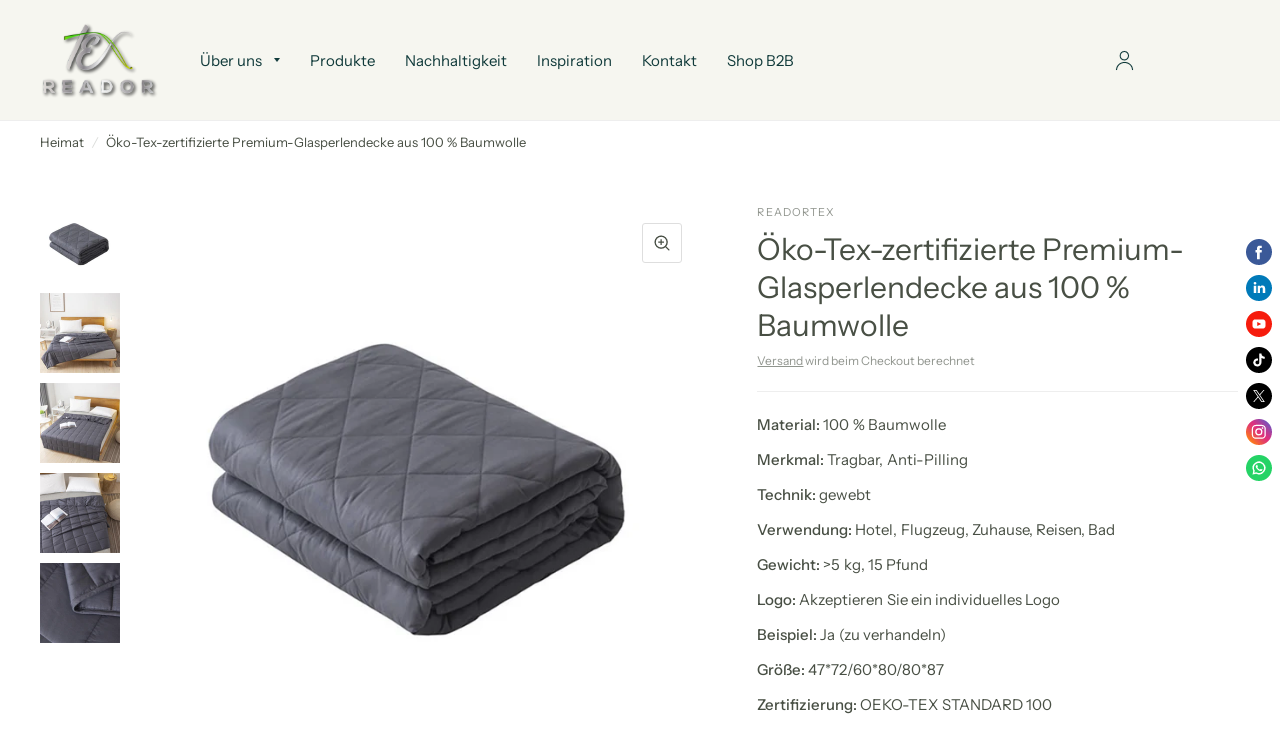

--- FILE ---
content_type: text/html; charset=utf-8
request_url: https://readortex.com/de/products/oeko-tex-certified-100-cotton-premium-glass-beads-blanket
body_size: 23814
content:
<script src="https://analytics.ahrefs.com/analytics.js" data-key="SWeFgV1Cu2ubMNT2QQb+lw" async></script>
<!doctype html><html class="no-js" lang="de" dir="ltr">
	<meta charset="utf-8">
	<meta http-equiv="X-UA-Compatible" content="IE=edge,chrome=1">
	<meta name="viewport" content="width=device-width, initial-scale=1, maximum-scale=5, viewport-fit=cover">
	<meta name="theme-color" content="#ffffff">
	<link rel="canonical" href="https://readortex.com/de/products/oeko-tex-certified-100-cotton-premium-glass-beads-blanket">
	<link rel="preconnect" href="https://cdn.shopify.com" crossorigin>
	<link rel="preload" as="style" href="//readortex.com/cdn/shop/t/4/assets/app.css?v=59386254064466913551678852419">
<link rel="preload" as="style" href="//readortex.com/cdn/shop/t/4/assets/product.css?v=109954016028776326771677478063">



<link rel="preload" as="script" href="//readortex.com/cdn/shop/t/4/assets/animations.min.js?v=26867815793120422421677478061">

<link rel="preload" as="script" href="//readortex.com/cdn/shop/t/4/assets/vendor.min.js?v=78683302940824761911677478065">
<link rel="preload" as="script" href="//readortex.com/cdn/shop/t/4/assets/app.min.js?v=41906148936863602991677478061">

<script>
window.lazySizesConfig = window.lazySizesConfig || {};
window.lazySizesConfig.expand = 150;
window.lazySizesConfig.loadMode = 1;
window.lazySizesConfig.loadHidden = false;
</script>


	<link rel="icon" type="image/png" href="//readortex.com/cdn/shop/files/Logo_design.png?crop=center&height=32&v=1692676090&width=32">

	<title>
	Öko-Tex-zertifizierte Premium-Glasperlendecke aus 100 % Baumwolle &ndash; Readortex
	</title>

	
	<meta name="description" content="Material: 100 % Baumwolle Merkmal: Tragbar, Anti-Pilling Technik: gewebt Verwendung: Hotel, Flugzeug, Zuhause, Reisen, Bad Gewicht: &amp;gt;5 kg, 15 Pfund Logo: Akzeptieren Sie ein individuelles Logo Beispiel: Ja (zu verhandeln) Größe: 47*72/60*80/80*87 Zertifizierung: OEKO-TEX STANDARD 100">
	
<link rel="preconnect" href="https://fonts.shopifycdn.com" crossorigin>

<meta property="og:site_name" content="Readortex">
<meta property="og:url" content="https://readortex.com/de/products/oeko-tex-certified-100-cotton-premium-glass-beads-blanket">
<meta property="og:title" content="Öko-Tex-zertifizierte Premium-Glasperlendecke aus 100 % Baumwolle">
<meta property="og:type" content="product">
<meta property="og:description" content="Material: 100 % Baumwolle Merkmal: Tragbar, Anti-Pilling Technik: gewebt Verwendung: Hotel, Flugzeug, Zuhause, Reisen, Bad Gewicht: &amp;gt;5 kg, 15 Pfund Logo: Akzeptieren Sie ein individuelles Logo Beispiel: Ja (zu verhandeln) Größe: 47*72/60*80/80*87 Zertifizierung: OEKO-TEX STANDARD 100"><meta property="og:image" content="http://readortex.com/cdn/shop/products/01_c65b4f10-1b2d-40ed-bec6-190bffa87d9a.jpg?v=1678084115">
  <meta property="og:image:secure_url" content="https://readortex.com/cdn/shop/products/01_c65b4f10-1b2d-40ed-bec6-190bffa87d9a.jpg?v=1678084115">
  <meta property="og:image:width" content="2664">
  <meta property="og:image:height" content="2664"><meta property="og:price:amount" content="1.00">
  <meta property="og:price:currency" content="USD"><meta name="twitter:site" content="@Readortex"><meta name="twitter:card" content="summary_large_image">
<meta name="twitter:title" content="Öko-Tex-zertifizierte Premium-Glasperlendecke aus 100 % Baumwolle">
<meta name="twitter:description" content="Material: 100 % Baumwolle Merkmal: Tragbar, Anti-Pilling Technik: gewebt Verwendung: Hotel, Flugzeug, Zuhause, Reisen, Bad Gewicht: &amp;gt;5 kg, 15 Pfund Logo: Akzeptieren Sie ein individuelles Logo Beispiel: Ja (zu verhandeln) Größe: 47*72/60*80/80*87 Zertifizierung: OEKO-TEX STANDARD 100">


	<link href="//readortex.com/cdn/shop/t/4/assets/app.css?v=59386254064466913551678852419" rel="stylesheet" type="text/css" media="all" />

	<style data-shopify>
	@font-face {
  font-family: "Instrument Sans";
  font-weight: 400;
  font-style: normal;
  font-display: swap;
  src: url("//readortex.com/cdn/fonts/instrument_sans/instrumentsans_n4.db86542ae5e1596dbdb28c279ae6c2086c4c5bfa.woff2") format("woff2"),
       url("//readortex.com/cdn/fonts/instrument_sans/instrumentsans_n4.510f1b081e58d08c30978f465518799851ef6d8b.woff") format("woff");
}

@font-face {
  font-family: "Instrument Sans";
  font-weight: 500;
  font-style: normal;
  font-display: swap;
  src: url("//readortex.com/cdn/fonts/instrument_sans/instrumentsans_n5.1ce463e1cc056566f977610764d93d4704464858.woff2") format("woff2"),
       url("//readortex.com/cdn/fonts/instrument_sans/instrumentsans_n5.9079eb7bba230c9d8d8d3a7d101aa9d9f40b6d14.woff") format("woff");
}

@font-face {
  font-family: "Instrument Sans";
  font-weight: 600;
  font-style: normal;
  font-display: swap;
  src: url("//readortex.com/cdn/fonts/instrument_sans/instrumentsans_n6.27dc66245013a6f7f317d383a3cc9a0c347fb42d.woff2") format("woff2"),
       url("//readortex.com/cdn/fonts/instrument_sans/instrumentsans_n6.1a71efbeeb140ec495af80aad612ad55e19e6d0e.woff") format("woff");
}

@font-face {
  font-family: "Instrument Sans";
  font-weight: 400;
  font-style: italic;
  font-display: swap;
  src: url("//readortex.com/cdn/fonts/instrument_sans/instrumentsans_i4.028d3c3cd8d085648c808ceb20cd2fd1eb3560e5.woff2") format("woff2"),
       url("//readortex.com/cdn/fonts/instrument_sans/instrumentsans_i4.7e90d82df8dee29a99237cd19cc529d2206706a2.woff") format("woff");
}

@font-face {
  font-family: "Instrument Sans";
  font-weight: 600;
  font-style: italic;
  font-display: swap;
  src: url("//readortex.com/cdn/fonts/instrument_sans/instrumentsans_i6.ba8063f6adfa1e7ffe690cc5efa600a1e0a8ec32.woff2") format("woff2"),
       url("//readortex.com/cdn/fonts/instrument_sans/instrumentsans_i6.a5bb29b76a0bb820ddaa9417675a5d0bafaa8c1f.woff") format("woff");
}


		@font-face {
  font-family: "Libre Baskerville";
  font-weight: 700;
  font-style: normal;
  font-display: swap;
  src: url("//readortex.com/cdn/fonts/libre_baskerville/librebaskerville_n7.eb83ab550f8363268d3cb412ad3d4776b2bc22b9.woff2") format("woff2"),
       url("//readortex.com/cdn/fonts/libre_baskerville/librebaskerville_n7.5bb0de4f2b64b2f68c7e0de8d18bc3455494f553.woff") format("woff");
}

@font-face {
  font-family: "Libre Baskerville";
  font-weight: 400;
  font-style: normal;
  font-display: swap;
  src: url("//readortex.com/cdn/fonts/libre_baskerville/librebaskerville_n4.2ec9ee517e3ce28d5f1e6c6e75efd8a97e59c189.woff2") format("woff2"),
       url("//readortex.com/cdn/fonts/libre_baskerville/librebaskerville_n4.323789551b85098885c8eccedfb1bd8f25f56007.woff") format("woff");
}

h1,h2,h3,h4,h5,h6,
	.h1,.h2,.h3,.h4,.h5,.h6,
	.logolink.text-logo,
	.customer-addresses .my-address .address-index {
		font-style: normal;
		font-weight: 700;
		font-family: "Libre Baskerville", serif;
	}
	body,
	.body-font,
	.thb-product-detail .product-title {
		font-style: normal;
		font-weight: 400;
		font-family: "Instrument Sans", sans-serif;
	}
	:root {
		--font-body-scale: 1.0;
		--font-heading-scale: 1.0;
		--font-navigation-scale: 1.0;
		--font-product-title-scale: 1.0;
		--font-product-title-line-height-scale: 1.0;
		--button-letter-spacing: 0.2em;--bg-body: #ffffff;
			--bg-body-rgb: 255, 255, 255;
			--bg-color-side-panel-footer: #fafafa;--color-accent: #484f44;
			--color-accent-rgb: 72, 79, 68;--color-accent2: #c25b41;--color-accent3: #ffffff;--color-border: #eeeeee;--color-overlay-rgb: 12, 13, 13;--color-form-border: #dedede;--color-announcement-bar-text: #dedede;--color-announcement-bar-bg: #484f44;--color-header-bg: #f6f6f0;
			--color-header-bg-rgb: 246, 246, 240;--color-header-text: #103a3a;
			--color-header-text-rgb: 16, 58, 58;--color-header-links: #103a3a;--color-header-links-hover: #c25b41;--color-header-icons: #103a3a;--solid-button-label: #ffffff;--outline-button-label: #103a3a;--color-price: #103a3a;--color-star: #f1b824;--section-spacing-mobile: 50px;--section-spacing-desktop: 100px;--button-border-radius: 3px;--color-badge-text: #ffffff;--color-badge-sold-out: #939393;--color-badge-sale: #c25b41;--badge-corner-radius: 3px;--color-inventory-instock: #279A4B;--color-inventory-lowstock: #FB9E5B;--color-footer-bar-bg: #909270;--color-footer-bar-text: #f6f6f0;--color-footer-text: #103a3a;
			--color-footer-text-rgb: 16, 58, 58;--color-footer-link: #103a3a;--color-footer-link-hover: #c25b41;--color-footer-border: #2b2b2b;
			--color-footer-border-rgb: 43, 43, 43;--color-footer-bg: #f6f6f0;}
</style>


	<script>
		window.theme = window.theme || {};
		theme = {
			settings: {
				money_with_currency_format:"\u003cspan class=hidden\u003e${{ amount }}\u003c\/span\u003e",
				cart_drawer:true},
			routes: {
				root_url: '/de',
				cart_url: '/de/cart',
				cart_add_url: '/de/cart/add',
				search_url: '/de/search',
				cart_change_url: '/de/cart/change',
				cart_update_url: '/de/cart/update',
				predictive_search_url: '/de/search/suggest',
			},
			variantStrings: {
        addToCart: `In den Warenkorb legen`,
        soldOut: `Ausverkauft`,
        unavailable: `Nicht verfügbar`,
      }
		};
	</script>
	<script>window.performance && window.performance.mark && window.performance.mark('shopify.content_for_header.start');</script><meta name="google-site-verification" content="lT9h6mGFTOXlIT6nyI_tXf2Zcjo7QU4-K0D6fRhqf7U">
<meta name="facebook-domain-verification" content="0uvu41u5idmjtnw1cojy79ufywbyeh">
<meta id="shopify-digital-wallet" name="shopify-digital-wallet" content="/72946123061/digital_wallets/dialog">
<meta name="shopify-checkout-api-token" content="fb9cedbcf0bbfe1630f55fa6bf213c4c">
<meta id="in-context-paypal-metadata" data-shop-id="72946123061" data-venmo-supported="false" data-environment="production" data-locale="de_DE" data-paypal-v4="true" data-currency="USD">
<link rel="alternate" hreflang="x-default" href="https://readortex.com/products/oeko-tex-certified-100-cotton-premium-glass-beads-blanket">
<link rel="alternate" hreflang="en" href="https://readortex.com/products/oeko-tex-certified-100-cotton-premium-glass-beads-blanket">
<link rel="alternate" hreflang="es" href="https://readortex.com/es/products/oeko-tex-certified-100-cotton-premium-glass-beads-blanket">
<link rel="alternate" hreflang="de" href="https://readortex.com/de/products/oeko-tex-certified-100-cotton-premium-glass-beads-blanket">
<link rel="alternate" type="application/json+oembed" href="https://readortex.com/de/products/oeko-tex-certified-100-cotton-premium-glass-beads-blanket.oembed">
<script async="async" src="/checkouts/internal/preloads.js?locale=de-US"></script>
<script id="shopify-features" type="application/json">{"accessToken":"fb9cedbcf0bbfe1630f55fa6bf213c4c","betas":["rich-media-storefront-analytics"],"domain":"readortex.com","predictiveSearch":true,"shopId":72946123061,"locale":"de"}</script>
<script>var Shopify = Shopify || {};
Shopify.shop = "readortex.myshopify.com";
Shopify.locale = "de";
Shopify.currency = {"active":"USD","rate":"1.0"};
Shopify.country = "US";
Shopify.theme = {"name":"Habitat","id":145128980789,"schema_name":"Habitat","schema_version":"1.7.1","theme_store_id":1581,"role":"main"};
Shopify.theme.handle = "null";
Shopify.theme.style = {"id":null,"handle":null};
Shopify.cdnHost = "readortex.com/cdn";
Shopify.routes = Shopify.routes || {};
Shopify.routes.root = "/de/";</script>
<script type="module">!function(o){(o.Shopify=o.Shopify||{}).modules=!0}(window);</script>
<script>!function(o){function n(){var o=[];function n(){o.push(Array.prototype.slice.apply(arguments))}return n.q=o,n}var t=o.Shopify=o.Shopify||{};t.loadFeatures=n(),t.autoloadFeatures=n()}(window);</script>
<script id="shop-js-analytics" type="application/json">{"pageType":"product"}</script>
<script defer="defer" async type="module" src="//readortex.com/cdn/shopifycloud/shop-js/modules/v2/client.init-shop-cart-sync_kxAhZfSm.de.esm.js"></script>
<script defer="defer" async type="module" src="//readortex.com/cdn/shopifycloud/shop-js/modules/v2/chunk.common_5BMd6ono.esm.js"></script>
<script type="module">
  await import("//readortex.com/cdn/shopifycloud/shop-js/modules/v2/client.init-shop-cart-sync_kxAhZfSm.de.esm.js");
await import("//readortex.com/cdn/shopifycloud/shop-js/modules/v2/chunk.common_5BMd6ono.esm.js");

  window.Shopify.SignInWithShop?.initShopCartSync?.({"fedCMEnabled":true,"windoidEnabled":true});

</script>
<script>(function() {
  var isLoaded = false;
  function asyncLoad() {
    if (isLoaded) return;
    isLoaded = true;
    var urls = ["https:\/\/cstt-app.herokuapp.com\/get_script\/5e2ea036d12611eeb1481a98c46f2a5a.js?v=871441\u0026shop=readortex.myshopify.com"];
    for (var i = 0; i < urls.length; i++) {
      var s = document.createElement('script');
      s.type = 'text/javascript';
      s.async = true;
      s.src = urls[i];
      var x = document.getElementsByTagName('script')[0];
      x.parentNode.insertBefore(s, x);
    }
  };
  if(window.attachEvent) {
    window.attachEvent('onload', asyncLoad);
  } else {
    window.addEventListener('load', asyncLoad, false);
  }
})();</script>
<script id="__st">var __st={"a":72946123061,"offset":-28800,"reqid":"67e2f297-8c33-4e58-b8ee-cd0cbab55d4b-1768986203","pageurl":"readortex.com\/de\/products\/oeko-tex-certified-100-cotton-premium-glass-beads-blanket","u":"fdf25a0204f5","p":"product","rtyp":"product","rid":8160990495029};</script>
<script>window.ShopifyPaypalV4VisibilityTracking = true;</script>
<script id="captcha-bootstrap">!function(){'use strict';const t='contact',e='account',n='new_comment',o=[[t,t],['blogs',n],['comments',n],[t,'customer']],c=[[e,'customer_login'],[e,'guest_login'],[e,'recover_customer_password'],[e,'create_customer']],r=t=>t.map((([t,e])=>`form[action*='/${t}']:not([data-nocaptcha='true']) input[name='form_type'][value='${e}']`)).join(','),a=t=>()=>t?[...document.querySelectorAll(t)].map((t=>t.form)):[];function s(){const t=[...o],e=r(t);return a(e)}const i='password',u='form_key',d=['recaptcha-v3-token','g-recaptcha-response','h-captcha-response',i],f=()=>{try{return window.sessionStorage}catch{return}},m='__shopify_v',_=t=>t.elements[u];function p(t,e,n=!1){try{const o=window.sessionStorage,c=JSON.parse(o.getItem(e)),{data:r}=function(t){const{data:e,action:n}=t;return t[m]||n?{data:e,action:n}:{data:t,action:n}}(c);for(const[e,n]of Object.entries(r))t.elements[e]&&(t.elements[e].value=n);n&&o.removeItem(e)}catch(o){console.error('form repopulation failed',{error:o})}}const l='form_type',E='cptcha';function T(t){t.dataset[E]=!0}const w=window,h=w.document,L='Shopify',v='ce_forms',y='captcha';let A=!1;((t,e)=>{const n=(g='f06e6c50-85a8-45c8-87d0-21a2b65856fe',I='https://cdn.shopify.com/shopifycloud/storefront-forms-hcaptcha/ce_storefront_forms_captcha_hcaptcha.v1.5.2.iife.js',D={infoText:'Durch hCaptcha geschützt',privacyText:'Datenschutz',termsText:'Allgemeine Geschäftsbedingungen'},(t,e,n)=>{const o=w[L][v],c=o.bindForm;if(c)return c(t,g,e,D).then(n);var r;o.q.push([[t,g,e,D],n]),r=I,A||(h.body.append(Object.assign(h.createElement('script'),{id:'captcha-provider',async:!0,src:r})),A=!0)});var g,I,D;w[L]=w[L]||{},w[L][v]=w[L][v]||{},w[L][v].q=[],w[L][y]=w[L][y]||{},w[L][y].protect=function(t,e){n(t,void 0,e),T(t)},Object.freeze(w[L][y]),function(t,e,n,w,h,L){const[v,y,A,g]=function(t,e,n){const i=e?o:[],u=t?c:[],d=[...i,...u],f=r(d),m=r(i),_=r(d.filter((([t,e])=>n.includes(e))));return[a(f),a(m),a(_),s()]}(w,h,L),I=t=>{const e=t.target;return e instanceof HTMLFormElement?e:e&&e.form},D=t=>v().includes(t);t.addEventListener('submit',(t=>{const e=I(t);if(!e)return;const n=D(e)&&!e.dataset.hcaptchaBound&&!e.dataset.recaptchaBound,o=_(e),c=g().includes(e)&&(!o||!o.value);(n||c)&&t.preventDefault(),c&&!n&&(function(t){try{if(!f())return;!function(t){const e=f();if(!e)return;const n=_(t);if(!n)return;const o=n.value;o&&e.removeItem(o)}(t);const e=Array.from(Array(32),(()=>Math.random().toString(36)[2])).join('');!function(t,e){_(t)||t.append(Object.assign(document.createElement('input'),{type:'hidden',name:u})),t.elements[u].value=e}(t,e),function(t,e){const n=f();if(!n)return;const o=[...t.querySelectorAll(`input[type='${i}']`)].map((({name:t})=>t)),c=[...d,...o],r={};for(const[a,s]of new FormData(t).entries())c.includes(a)||(r[a]=s);n.setItem(e,JSON.stringify({[m]:1,action:t.action,data:r}))}(t,e)}catch(e){console.error('failed to persist form',e)}}(e),e.submit())}));const S=(t,e)=>{t&&!t.dataset[E]&&(n(t,e.some((e=>e===t))),T(t))};for(const o of['focusin','change'])t.addEventListener(o,(t=>{const e=I(t);D(e)&&S(e,y())}));const B=e.get('form_key'),M=e.get(l),P=B&&M;t.addEventListener('DOMContentLoaded',(()=>{const t=y();if(P)for(const e of t)e.elements[l].value===M&&p(e,B);[...new Set([...A(),...v().filter((t=>'true'===t.dataset.shopifyCaptcha))])].forEach((e=>S(e,t)))}))}(h,new URLSearchParams(w.location.search),n,t,e,['guest_login'])})(!0,!0)}();</script>
<script integrity="sha256-4kQ18oKyAcykRKYeNunJcIwy7WH5gtpwJnB7kiuLZ1E=" data-source-attribution="shopify.loadfeatures" defer="defer" src="//readortex.com/cdn/shopifycloud/storefront/assets/storefront/load_feature-a0a9edcb.js" crossorigin="anonymous"></script>
<script data-source-attribution="shopify.dynamic_checkout.dynamic.init">var Shopify=Shopify||{};Shopify.PaymentButton=Shopify.PaymentButton||{isStorefrontPortableWallets:!0,init:function(){window.Shopify.PaymentButton.init=function(){};var t=document.createElement("script");t.src="https://readortex.com/cdn/shopifycloud/portable-wallets/latest/portable-wallets.de.js",t.type="module",document.head.appendChild(t)}};
</script>
<script data-source-attribution="shopify.dynamic_checkout.buyer_consent">
  function portableWalletsHideBuyerConsent(e){var t=document.getElementById("shopify-buyer-consent"),n=document.getElementById("shopify-subscription-policy-button");t&&n&&(t.classList.add("hidden"),t.setAttribute("aria-hidden","true"),n.removeEventListener("click",e))}function portableWalletsShowBuyerConsent(e){var t=document.getElementById("shopify-buyer-consent"),n=document.getElementById("shopify-subscription-policy-button");t&&n&&(t.classList.remove("hidden"),t.removeAttribute("aria-hidden"),n.addEventListener("click",e))}window.Shopify?.PaymentButton&&(window.Shopify.PaymentButton.hideBuyerConsent=portableWalletsHideBuyerConsent,window.Shopify.PaymentButton.showBuyerConsent=portableWalletsShowBuyerConsent);
</script>
<script data-source-attribution="shopify.dynamic_checkout.cart.bootstrap">document.addEventListener("DOMContentLoaded",(function(){function t(){return document.querySelector("shopify-accelerated-checkout-cart, shopify-accelerated-checkout")}if(t())Shopify.PaymentButton.init();else{new MutationObserver((function(e,n){t()&&(Shopify.PaymentButton.init(),n.disconnect())})).observe(document.body,{childList:!0,subtree:!0})}}));
</script>
<link id="shopify-accelerated-checkout-styles" rel="stylesheet" media="screen" href="https://readortex.com/cdn/shopifycloud/portable-wallets/latest/accelerated-checkout-backwards-compat.css" crossorigin="anonymous">
<style id="shopify-accelerated-checkout-cart">
        #shopify-buyer-consent {
  margin-top: 1em;
  display: inline-block;
  width: 100%;
}

#shopify-buyer-consent.hidden {
  display: none;
}

#shopify-subscription-policy-button {
  background: none;
  border: none;
  padding: 0;
  text-decoration: underline;
  font-size: inherit;
  cursor: pointer;
}

#shopify-subscription-policy-button::before {
  box-shadow: none;
}

      </style>

<script>window.performance && window.performance.mark && window.performance.mark('shopify.content_for_header.end');</script> <!-- Header hook for plugins -->

	<script>document.documentElement.className = document.documentElement.className.replace('no-js', 'js');</script>
<script src="https://cdn.shopify.com/extensions/d32fb49d-7f37-4bc8-bbd0-c4621550dcda/willdesk-live-chat-helpdesk-6/assets/willdesk.min.js" type="text/javascript" defer="defer"></script>
<script src="https://cdn.shopify.com/extensions/1f805629-c1d3-44c5-afa0-f2ef641295ef/booster-page-speed-optimizer-1/assets/speed-embed.js" type="text/javascript" defer="defer"></script>
<script src="https://cdn.shopify.com/extensions/019b4efb-7e06-7cde-979c-02f685c9ee43/social-bar-2-62/assets/social-media.js" type="text/javascript" defer="defer"></script>
<link href="https://monorail-edge.shopifysvc.com" rel="dns-prefetch">
<script>(function(){if ("sendBeacon" in navigator && "performance" in window) {try {var session_token_from_headers = performance.getEntriesByType('navigation')[0].serverTiming.find(x => x.name == '_s').description;} catch {var session_token_from_headers = undefined;}var session_cookie_matches = document.cookie.match(/_shopify_s=([^;]*)/);var session_token_from_cookie = session_cookie_matches && session_cookie_matches.length === 2 ? session_cookie_matches[1] : "";var session_token = session_token_from_headers || session_token_from_cookie || "";function handle_abandonment_event(e) {var entries = performance.getEntries().filter(function(entry) {return /monorail-edge.shopifysvc.com/.test(entry.name);});if (!window.abandonment_tracked && entries.length === 0) {window.abandonment_tracked = true;var currentMs = Date.now();var navigation_start = performance.timing.navigationStart;var payload = {shop_id: 72946123061,url: window.location.href,navigation_start,duration: currentMs - navigation_start,session_token,page_type: "product"};window.navigator.sendBeacon("https://monorail-edge.shopifysvc.com/v1/produce", JSON.stringify({schema_id: "online_store_buyer_site_abandonment/1.1",payload: payload,metadata: {event_created_at_ms: currentMs,event_sent_at_ms: currentMs}}));}}window.addEventListener('pagehide', handle_abandonment_event);}}());</script>
<script id="web-pixels-manager-setup">(function e(e,d,r,n,o){if(void 0===o&&(o={}),!Boolean(null===(a=null===(i=window.Shopify)||void 0===i?void 0:i.analytics)||void 0===a?void 0:a.replayQueue)){var i,a;window.Shopify=window.Shopify||{};var t=window.Shopify;t.analytics=t.analytics||{};var s=t.analytics;s.replayQueue=[],s.publish=function(e,d,r){return s.replayQueue.push([e,d,r]),!0};try{self.performance.mark("wpm:start")}catch(e){}var l=function(){var e={modern:/Edge?\/(1{2}[4-9]|1[2-9]\d|[2-9]\d{2}|\d{4,})\.\d+(\.\d+|)|Firefox\/(1{2}[4-9]|1[2-9]\d|[2-9]\d{2}|\d{4,})\.\d+(\.\d+|)|Chrom(ium|e)\/(9{2}|\d{3,})\.\d+(\.\d+|)|(Maci|X1{2}).+ Version\/(15\.\d+|(1[6-9]|[2-9]\d|\d{3,})\.\d+)([,.]\d+|)( \(\w+\)|)( Mobile\/\w+|) Safari\/|Chrome.+OPR\/(9{2}|\d{3,})\.\d+\.\d+|(CPU[ +]OS|iPhone[ +]OS|CPU[ +]iPhone|CPU IPhone OS|CPU iPad OS)[ +]+(15[._]\d+|(1[6-9]|[2-9]\d|\d{3,})[._]\d+)([._]\d+|)|Android:?[ /-](13[3-9]|1[4-9]\d|[2-9]\d{2}|\d{4,})(\.\d+|)(\.\d+|)|Android.+Firefox\/(13[5-9]|1[4-9]\d|[2-9]\d{2}|\d{4,})\.\d+(\.\d+|)|Android.+Chrom(ium|e)\/(13[3-9]|1[4-9]\d|[2-9]\d{2}|\d{4,})\.\d+(\.\d+|)|SamsungBrowser\/([2-9]\d|\d{3,})\.\d+/,legacy:/Edge?\/(1[6-9]|[2-9]\d|\d{3,})\.\d+(\.\d+|)|Firefox\/(5[4-9]|[6-9]\d|\d{3,})\.\d+(\.\d+|)|Chrom(ium|e)\/(5[1-9]|[6-9]\d|\d{3,})\.\d+(\.\d+|)([\d.]+$|.*Safari\/(?![\d.]+ Edge\/[\d.]+$))|(Maci|X1{2}).+ Version\/(10\.\d+|(1[1-9]|[2-9]\d|\d{3,})\.\d+)([,.]\d+|)( \(\w+\)|)( Mobile\/\w+|) Safari\/|Chrome.+OPR\/(3[89]|[4-9]\d|\d{3,})\.\d+\.\d+|(CPU[ +]OS|iPhone[ +]OS|CPU[ +]iPhone|CPU IPhone OS|CPU iPad OS)[ +]+(10[._]\d+|(1[1-9]|[2-9]\d|\d{3,})[._]\d+)([._]\d+|)|Android:?[ /-](13[3-9]|1[4-9]\d|[2-9]\d{2}|\d{4,})(\.\d+|)(\.\d+|)|Mobile Safari.+OPR\/([89]\d|\d{3,})\.\d+\.\d+|Android.+Firefox\/(13[5-9]|1[4-9]\d|[2-9]\d{2}|\d{4,})\.\d+(\.\d+|)|Android.+Chrom(ium|e)\/(13[3-9]|1[4-9]\d|[2-9]\d{2}|\d{4,})\.\d+(\.\d+|)|Android.+(UC? ?Browser|UCWEB|U3)[ /]?(15\.([5-9]|\d{2,})|(1[6-9]|[2-9]\d|\d{3,})\.\d+)\.\d+|SamsungBrowser\/(5\.\d+|([6-9]|\d{2,})\.\d+)|Android.+MQ{2}Browser\/(14(\.(9|\d{2,})|)|(1[5-9]|[2-9]\d|\d{3,})(\.\d+|))(\.\d+|)|K[Aa][Ii]OS\/(3\.\d+|([4-9]|\d{2,})\.\d+)(\.\d+|)/},d=e.modern,r=e.legacy,n=navigator.userAgent;return n.match(d)?"modern":n.match(r)?"legacy":"unknown"}(),u="modern"===l?"modern":"legacy",c=(null!=n?n:{modern:"",legacy:""})[u],f=function(e){return[e.baseUrl,"/wpm","/b",e.hashVersion,"modern"===e.buildTarget?"m":"l",".js"].join("")}({baseUrl:d,hashVersion:r,buildTarget:u}),m=function(e){var d=e.version,r=e.bundleTarget,n=e.surface,o=e.pageUrl,i=e.monorailEndpoint;return{emit:function(e){var a=e.status,t=e.errorMsg,s=(new Date).getTime(),l=JSON.stringify({metadata:{event_sent_at_ms:s},events:[{schema_id:"web_pixels_manager_load/3.1",payload:{version:d,bundle_target:r,page_url:o,status:a,surface:n,error_msg:t},metadata:{event_created_at_ms:s}}]});if(!i)return console&&console.warn&&console.warn("[Web Pixels Manager] No Monorail endpoint provided, skipping logging."),!1;try{return self.navigator.sendBeacon.bind(self.navigator)(i,l)}catch(e){}var u=new XMLHttpRequest;try{return u.open("POST",i,!0),u.setRequestHeader("Content-Type","text/plain"),u.send(l),!0}catch(e){return console&&console.warn&&console.warn("[Web Pixels Manager] Got an unhandled error while logging to Monorail."),!1}}}}({version:r,bundleTarget:l,surface:e.surface,pageUrl:self.location.href,monorailEndpoint:e.monorailEndpoint});try{o.browserTarget=l,function(e){var d=e.src,r=e.async,n=void 0===r||r,o=e.onload,i=e.onerror,a=e.sri,t=e.scriptDataAttributes,s=void 0===t?{}:t,l=document.createElement("script"),u=document.querySelector("head"),c=document.querySelector("body");if(l.async=n,l.src=d,a&&(l.integrity=a,l.crossOrigin="anonymous"),s)for(var f in s)if(Object.prototype.hasOwnProperty.call(s,f))try{l.dataset[f]=s[f]}catch(e){}if(o&&l.addEventListener("load",o),i&&l.addEventListener("error",i),u)u.appendChild(l);else{if(!c)throw new Error("Did not find a head or body element to append the script");c.appendChild(l)}}({src:f,async:!0,onload:function(){if(!function(){var e,d;return Boolean(null===(d=null===(e=window.Shopify)||void 0===e?void 0:e.analytics)||void 0===d?void 0:d.initialized)}()){var d=window.webPixelsManager.init(e)||void 0;if(d){var r=window.Shopify.analytics;r.replayQueue.forEach((function(e){var r=e[0],n=e[1],o=e[2];d.publishCustomEvent(r,n,o)})),r.replayQueue=[],r.publish=d.publishCustomEvent,r.visitor=d.visitor,r.initialized=!0}}},onerror:function(){return m.emit({status:"failed",errorMsg:"".concat(f," has failed to load")})},sri:function(e){var d=/^sha384-[A-Za-z0-9+/=]+$/;return"string"==typeof e&&d.test(e)}(c)?c:"",scriptDataAttributes:o}),m.emit({status:"loading"})}catch(e){m.emit({status:"failed",errorMsg:(null==e?void 0:e.message)||"Unknown error"})}}})({shopId: 72946123061,storefrontBaseUrl: "https://readortex.com",extensionsBaseUrl: "https://extensions.shopifycdn.com/cdn/shopifycloud/web-pixels-manager",monorailEndpoint: "https://monorail-edge.shopifysvc.com/unstable/produce_batch",surface: "storefront-renderer",enabledBetaFlags: ["2dca8a86"],webPixelsConfigList: [{"id":"921141557","configuration":"{\"config\":\"{\\\"pixel_id\\\":\\\"GT-NSK6MQ7\\\",\\\"target_country\\\":\\\"US\\\",\\\"gtag_events\\\":[{\\\"type\\\":\\\"purchase\\\",\\\"action_label\\\":\\\"MC-98D2C86WHD\\\"},{\\\"type\\\":\\\"page_view\\\",\\\"action_label\\\":\\\"MC-98D2C86WHD\\\"},{\\\"type\\\":\\\"view_item\\\",\\\"action_label\\\":\\\"MC-98D2C86WHD\\\"}],\\\"enable_monitoring_mode\\\":false}\"}","eventPayloadVersion":"v1","runtimeContext":"OPEN","scriptVersion":"b2a88bafab3e21179ed38636efcd8a93","type":"APP","apiClientId":1780363,"privacyPurposes":[],"dataSharingAdjustments":{"protectedCustomerApprovalScopes":["read_customer_address","read_customer_email","read_customer_name","read_customer_personal_data","read_customer_phone"]}},{"id":"394887477","configuration":"{\"pixel_id\":\"1560532111171907\",\"pixel_type\":\"facebook_pixel\",\"metaapp_system_user_token\":\"-\"}","eventPayloadVersion":"v1","runtimeContext":"OPEN","scriptVersion":"ca16bc87fe92b6042fbaa3acc2fbdaa6","type":"APP","apiClientId":2329312,"privacyPurposes":["ANALYTICS","MARKETING","SALE_OF_DATA"],"dataSharingAdjustments":{"protectedCustomerApprovalScopes":["read_customer_address","read_customer_email","read_customer_name","read_customer_personal_data","read_customer_phone"]}},{"id":"294846773","configuration":"{\"accountID\":\"20339\"}","eventPayloadVersion":"v1","runtimeContext":"STRICT","scriptVersion":"363102036fac99816563490492e5399f","type":"APP","apiClientId":4866667,"privacyPurposes":["ANALYTICS","MARKETING","SALE_OF_DATA"],"dataSharingAdjustments":{"protectedCustomerApprovalScopes":["read_customer_email","read_customer_name","read_customer_personal_data","read_customer_phone"]}},{"id":"shopify-app-pixel","configuration":"{}","eventPayloadVersion":"v1","runtimeContext":"STRICT","scriptVersion":"0450","apiClientId":"shopify-pixel","type":"APP","privacyPurposes":["ANALYTICS","MARKETING"]},{"id":"shopify-custom-pixel","eventPayloadVersion":"v1","runtimeContext":"LAX","scriptVersion":"0450","apiClientId":"shopify-pixel","type":"CUSTOM","privacyPurposes":["ANALYTICS","MARKETING"]}],isMerchantRequest: false,initData: {"shop":{"name":"Readortex","paymentSettings":{"currencyCode":"USD"},"myshopifyDomain":"readortex.myshopify.com","countryCode":"HK","storefrontUrl":"https:\/\/readortex.com\/de"},"customer":null,"cart":null,"checkout":null,"productVariants":[{"price":{"amount":1.0,"currencyCode":"USD"},"product":{"title":"Öko-Tex-zertifizierte Premium-Glasperlendecke aus 100 % Baumwolle","vendor":"readortex","id":"8160990495029","untranslatedTitle":"Öko-Tex-zertifizierte Premium-Glasperlendecke aus 100 % Baumwolle","url":"\/de\/products\/oeko-tex-certified-100-cotton-premium-glass-beads-blanket","type":""},"id":"44597007450421","image":{"src":"\/\/readortex.com\/cdn\/shop\/products\/01_c65b4f10-1b2d-40ed-bec6-190bffa87d9a.jpg?v=1678084115"},"sku":"","title":"Default Title","untranslatedTitle":"Default Title"}],"purchasingCompany":null},},"https://readortex.com/cdn","fcfee988w5aeb613cpc8e4bc33m6693e112",{"modern":"","legacy":""},{"shopId":"72946123061","storefrontBaseUrl":"https:\/\/readortex.com","extensionBaseUrl":"https:\/\/extensions.shopifycdn.com\/cdn\/shopifycloud\/web-pixels-manager","surface":"storefront-renderer","enabledBetaFlags":"[\"2dca8a86\"]","isMerchantRequest":"false","hashVersion":"fcfee988w5aeb613cpc8e4bc33m6693e112","publish":"custom","events":"[[\"page_viewed\",{}],[\"product_viewed\",{\"productVariant\":{\"price\":{\"amount\":1.0,\"currencyCode\":\"USD\"},\"product\":{\"title\":\"Öko-Tex-zertifizierte Premium-Glasperlendecke aus 100 % Baumwolle\",\"vendor\":\"readortex\",\"id\":\"8160990495029\",\"untranslatedTitle\":\"Öko-Tex-zertifizierte Premium-Glasperlendecke aus 100 % Baumwolle\",\"url\":\"\/de\/products\/oeko-tex-certified-100-cotton-premium-glass-beads-blanket\",\"type\":\"\"},\"id\":\"44597007450421\",\"image\":{\"src\":\"\/\/readortex.com\/cdn\/shop\/products\/01_c65b4f10-1b2d-40ed-bec6-190bffa87d9a.jpg?v=1678084115\"},\"sku\":\"\",\"title\":\"Default Title\",\"untranslatedTitle\":\"Default Title\"}}]]"});</script><script>
  window.ShopifyAnalytics = window.ShopifyAnalytics || {};
  window.ShopifyAnalytics.meta = window.ShopifyAnalytics.meta || {};
  window.ShopifyAnalytics.meta.currency = 'USD';
  var meta = {"product":{"id":8160990495029,"gid":"gid:\/\/shopify\/Product\/8160990495029","vendor":"readortex","type":"","handle":"oeko-tex-certified-100-cotton-premium-glass-beads-blanket","variants":[{"id":44597007450421,"price":100,"name":"Öko-Tex-zertifizierte Premium-Glasperlendecke aus 100 % Baumwolle","public_title":null,"sku":""}],"remote":false},"page":{"pageType":"product","resourceType":"product","resourceId":8160990495029,"requestId":"67e2f297-8c33-4e58-b8ee-cd0cbab55d4b-1768986203"}};
  for (var attr in meta) {
    window.ShopifyAnalytics.meta[attr] = meta[attr];
  }
</script>
<script class="analytics">
  (function () {
    var customDocumentWrite = function(content) {
      var jquery = null;

      if (window.jQuery) {
        jquery = window.jQuery;
      } else if (window.Checkout && window.Checkout.$) {
        jquery = window.Checkout.$;
      }

      if (jquery) {
        jquery('body').append(content);
      }
    };

    var hasLoggedConversion = function(token) {
      if (token) {
        return document.cookie.indexOf('loggedConversion=' + token) !== -1;
      }
      return false;
    }

    var setCookieIfConversion = function(token) {
      if (token) {
        var twoMonthsFromNow = new Date(Date.now());
        twoMonthsFromNow.setMonth(twoMonthsFromNow.getMonth() + 2);

        document.cookie = 'loggedConversion=' + token + '; expires=' + twoMonthsFromNow;
      }
    }

    var trekkie = window.ShopifyAnalytics.lib = window.trekkie = window.trekkie || [];
    if (trekkie.integrations) {
      return;
    }
    trekkie.methods = [
      'identify',
      'page',
      'ready',
      'track',
      'trackForm',
      'trackLink'
    ];
    trekkie.factory = function(method) {
      return function() {
        var args = Array.prototype.slice.call(arguments);
        args.unshift(method);
        trekkie.push(args);
        return trekkie;
      };
    };
    for (var i = 0; i < trekkie.methods.length; i++) {
      var key = trekkie.methods[i];
      trekkie[key] = trekkie.factory(key);
    }
    trekkie.load = function(config) {
      trekkie.config = config || {};
      trekkie.config.initialDocumentCookie = document.cookie;
      var first = document.getElementsByTagName('script')[0];
      var script = document.createElement('script');
      script.type = 'text/javascript';
      script.onerror = function(e) {
        var scriptFallback = document.createElement('script');
        scriptFallback.type = 'text/javascript';
        scriptFallback.onerror = function(error) {
                var Monorail = {
      produce: function produce(monorailDomain, schemaId, payload) {
        var currentMs = new Date().getTime();
        var event = {
          schema_id: schemaId,
          payload: payload,
          metadata: {
            event_created_at_ms: currentMs,
            event_sent_at_ms: currentMs
          }
        };
        return Monorail.sendRequest("https://" + monorailDomain + "/v1/produce", JSON.stringify(event));
      },
      sendRequest: function sendRequest(endpointUrl, payload) {
        // Try the sendBeacon API
        if (window && window.navigator && typeof window.navigator.sendBeacon === 'function' && typeof window.Blob === 'function' && !Monorail.isIos12()) {
          var blobData = new window.Blob([payload], {
            type: 'text/plain'
          });

          if (window.navigator.sendBeacon(endpointUrl, blobData)) {
            return true;
          } // sendBeacon was not successful

        } // XHR beacon

        var xhr = new XMLHttpRequest();

        try {
          xhr.open('POST', endpointUrl);
          xhr.setRequestHeader('Content-Type', 'text/plain');
          xhr.send(payload);
        } catch (e) {
          console.log(e);
        }

        return false;
      },
      isIos12: function isIos12() {
        return window.navigator.userAgent.lastIndexOf('iPhone; CPU iPhone OS 12_') !== -1 || window.navigator.userAgent.lastIndexOf('iPad; CPU OS 12_') !== -1;
      }
    };
    Monorail.produce('monorail-edge.shopifysvc.com',
      'trekkie_storefront_load_errors/1.1',
      {shop_id: 72946123061,
      theme_id: 145128980789,
      app_name: "storefront",
      context_url: window.location.href,
      source_url: "//readortex.com/cdn/s/trekkie.storefront.cd680fe47e6c39ca5d5df5f0a32d569bc48c0f27.min.js"});

        };
        scriptFallback.async = true;
        scriptFallback.src = '//readortex.com/cdn/s/trekkie.storefront.cd680fe47e6c39ca5d5df5f0a32d569bc48c0f27.min.js';
        first.parentNode.insertBefore(scriptFallback, first);
      };
      script.async = true;
      script.src = '//readortex.com/cdn/s/trekkie.storefront.cd680fe47e6c39ca5d5df5f0a32d569bc48c0f27.min.js';
      first.parentNode.insertBefore(script, first);
    };
    trekkie.load(
      {"Trekkie":{"appName":"storefront","development":false,"defaultAttributes":{"shopId":72946123061,"isMerchantRequest":null,"themeId":145128980789,"themeCityHash":"8651216912575336677","contentLanguage":"de","currency":"USD","eventMetadataId":"3667d13e-e368-435b-8398-df21170c0c7f"},"isServerSideCookieWritingEnabled":true,"monorailRegion":"shop_domain","enabledBetaFlags":["65f19447"]},"Session Attribution":{},"S2S":{"facebookCapiEnabled":true,"source":"trekkie-storefront-renderer","apiClientId":580111}}
    );

    var loaded = false;
    trekkie.ready(function() {
      if (loaded) return;
      loaded = true;

      window.ShopifyAnalytics.lib = window.trekkie;

      var originalDocumentWrite = document.write;
      document.write = customDocumentWrite;
      try { window.ShopifyAnalytics.merchantGoogleAnalytics.call(this); } catch(error) {};
      document.write = originalDocumentWrite;

      window.ShopifyAnalytics.lib.page(null,{"pageType":"product","resourceType":"product","resourceId":8160990495029,"requestId":"67e2f297-8c33-4e58-b8ee-cd0cbab55d4b-1768986203","shopifyEmitted":true});

      var match = window.location.pathname.match(/checkouts\/(.+)\/(thank_you|post_purchase)/)
      var token = match? match[1]: undefined;
      if (!hasLoggedConversion(token)) {
        setCookieIfConversion(token);
        window.ShopifyAnalytics.lib.track("Viewed Product",{"currency":"USD","variantId":44597007450421,"productId":8160990495029,"productGid":"gid:\/\/shopify\/Product\/8160990495029","name":"Öko-Tex-zertifizierte Premium-Glasperlendecke aus 100 % Baumwolle","price":"1.00","sku":"","brand":"readortex","variant":null,"category":"","nonInteraction":true,"remote":false},undefined,undefined,{"shopifyEmitted":true});
      window.ShopifyAnalytics.lib.track("monorail:\/\/trekkie_storefront_viewed_product\/1.1",{"currency":"USD","variantId":44597007450421,"productId":8160990495029,"productGid":"gid:\/\/shopify\/Product\/8160990495029","name":"Öko-Tex-zertifizierte Premium-Glasperlendecke aus 100 % Baumwolle","price":"1.00","sku":"","brand":"readortex","variant":null,"category":"","nonInteraction":true,"remote":false,"referer":"https:\/\/readortex.com\/de\/products\/oeko-tex-certified-100-cotton-premium-glass-beads-blanket"});
      }
    });


        var eventsListenerScript = document.createElement('script');
        eventsListenerScript.async = true;
        eventsListenerScript.src = "//readortex.com/cdn/shopifycloud/storefront/assets/shop_events_listener-3da45d37.js";
        document.getElementsByTagName('head')[0].appendChild(eventsListenerScript);

})();</script>
<script
  defer
  src="https://readortex.com/cdn/shopifycloud/perf-kit/shopify-perf-kit-3.0.4.min.js"
  data-application="storefront-renderer"
  data-shop-id="72946123061"
  data-render-region="gcp-us-central1"
  data-page-type="product"
  data-theme-instance-id="145128980789"
  data-theme-name="Habitat"
  data-theme-version="1.7.1"
  data-monorail-region="shop_domain"
  data-resource-timing-sampling-rate="10"
  data-shs="true"
  data-shs-beacon="true"
  data-shs-export-with-fetch="true"
  data-shs-logs-sample-rate="1"
  data-shs-beacon-endpoint="https://readortex.com/api/collect"
></script>
</head>
<body class="animations-true button-uppercase-true navigation-uppercase-false product-title-uppercase-false  template-product template-product">
	<a class="screen-reader-shortcut" href="#main-content">Direkt zum Inhalt</a>
	<div id="wrapper">
		<!-- BEGIN sections: header-group -->
<div id="shopify-section-sections--18141984031029__announcement-bar" class="shopify-section shopify-section-group-header-group announcement-bar-section">



</div><div id="shopify-section-sections--18141984031029__header" class="shopify-section shopify-section-group-header-group header-section"><header id="header" class="header style2 header--shadow-none">
	<div class="row expanded">
		<div class="small-12 columns"><details class="mobile-toggle-wrapper">
	<summary class="mobile-toggle">
		<span></span>
		<span></span>
		<span></span>
	</summary>
	<nav id="mobile-menu" class="mobile-menu-drawer" role="dialog" tabindex="-1">
	<div class="mobile-menu-content"><ul class="mobile-menu"><li class="menu-item-has-children">
					<div class="link-container">
				    <a href="https://readortex.com/pages/about-us" title="Über uns">Über uns</a><span></span></div><ul class="sub-menu">
			        
								
							  
				        <li class="" role="none">
									<div class="link-container">
					          <a href="/de/pages/about" title="Unser Unternehmen" role="menuitem">Unser Unternehmen</a>
										
									</div>
									
				        </li>
							
								
							  
				        <li class="" role="none">
									<div class="link-container">
					          <a href="/de/pages/how-we-do-it" title="Wie machen wir es" role="menuitem">Wie machen wir es</a>
										
									</div>
									
				        </li>
							
								
							  
				        <li class="" role="none">
									<div class="link-container">
					          <a href="/de/blogs/information" title="Information" role="menuitem">Information</a>
										
									</div>
									
				        </li>
							
				    </ul>
			    
			  </li>
		  <li class="">
					<div class="link-container">
				    <a href="https://readortex.com/pages/products" title="Produkte">Produkte</a></div>
			  </li>
		  <li class="">
					<div class="link-container">
				    <a href="https://readortex.com/pages/sustainability" title="Nachhaltigkeit">Nachhaltigkeit</a></div>
			  </li>
		  <li class="">
					<div class="link-container">
				    <a href="/de/blogs/inspiration" title="Inspiration">Inspiration</a></div>
			  </li>
		  <li class="">
					<div class="link-container">
				    <a href="/de/pages/contact" title="Kontakt">Kontakt</a></div>
			  </li>
		  <li class="">
					<div class="link-container">
				    <a href="https://shop.readortex.com/" title="Shop B2B">Shop B2B</a></div>
			  </li>
		  
    </ul><ul class="mobile-secondary-menu">
			
			  <li class="">
			    <a href="https://readortex.com/pages/about-us" title="Über uns">Über uns</a>
			  </li>
			  <li class="">
			    <a href="https://readortex.com/pages/products" title="Produkte">Produkte</a>
			  </li>
			  <li class="">
			    <a href="https://readortex.com/pages/sustainability" title="Nachhaltigkeit">Nachhaltigkeit</a>
			  </li>
			  <li class="">
			    <a href="/de/blogs/inspiration" title="Inspiration">Inspiration</a>
			  </li>
			  <li class="">
			    <a href="/de/pages/contact" title="Kontakt">Kontakt</a>
			  </li>
			  <li class="">
			    <a href="https://shop.readortex.com/" title="Shop B2B">Shop B2B</a>
			  </li></ul><ul class="social-links">
	
	<li><a href="https://www.facebook.com/readortex/" class="social facebook" target="_blank" rel="noreferrer" title="Facebook">
<svg aria-hidden="true" focusable="false" role="presentation" class="icon icon-facebook" viewBox="0 0 18 18">
  <path fill="var(--color-accent)" d="M16.42.61c.27 0 .5.1.69.28.19.2.28.42.28.7v15.44c0 .27-.1.5-.28.69a.94.94 0 01-.7.28h-4.39v-6.7h2.25l.31-2.65h-2.56v-1.7c0-.4.1-.72.28-.93.18-.2.5-.32 1-.32h1.37V3.35c-.6-.06-1.27-.1-2.01-.1-1.01 0-1.83.3-2.45.9-.62.6-.93 1.44-.93 2.53v1.97H7.04v2.65h2.24V18H.98c-.28 0-.5-.1-.7-.28a.94.94 0 01-.28-.7V1.59c0-.27.1-.5.28-.69a.94.94 0 01.7-.28h15.44z">
</svg>
 <span>Facebook</span></a></li>
	
	
	<li><a href="https://twitter.com/Readortex" class="social twitter" target="_blank" rel="noreferrer" title="Twitter">
<svg aria-hidden="true" focusable="false" role="presentation" class="icon icon-twitter" viewBox="0 0 18 15">
  <path fill="var(--color-accent)" d="M17.64 2.6a7.33 7.33 0 01-1.75 1.82c0 .05 0 .13.02.23l.02.23a9.97 9.97 0 01-1.69 5.54c-.57.85-1.24 1.62-2.02 2.28a9.09 9.09 0 01-2.82 1.6 10.23 10.23 0 01-8.9-.98c.34.02.61.04.83.04 1.64 0 3.1-.5 4.38-1.5a3.6 3.6 0 01-3.3-2.45A2.91 2.91 0 004 9.35a3.47 3.47 0 01-2.02-1.21 3.37 3.37 0 01-.8-2.22v-.03c.46.24.98.37 1.58.4a3.45 3.45 0 01-1.54-2.9c0-.61.14-1.2.45-1.79a9.68 9.68 0 003.2 2.6 10 10 0 004.08 1.07 3 3 0 01-.13-.8c0-.97.34-1.8 1.03-2.48A3.45 3.45 0 0112.4.96a3.49 3.49 0 012.54 1.1c.8-.15 1.54-.44 2.23-.85a3.4 3.4 0 01-1.54 1.94c.74-.1 1.4-.28 2.01-.54z">
</svg>
 <span>Twitter</span></a></li>
	
	
	<li><a href="https://www.instagram.com/readortex/" class="social instagram" target="_blank" rel="noreferrer" title="Instagram">
<svg aria-hidden="true" focusable="false" role="presentation" class="icon icon-instagram" viewBox="0 0 18 18">
  <path fill="var(--color-accent)" d="M8.77 1.58c2.34 0 2.62.01 3.54.05.86.04 1.32.18 1.63.3.41.17.7.35 1.01.66.3.3.5.6.65 1 .12.32.27.78.3 1.64.05.92.06 1.2.06 3.54s-.01 2.62-.05 3.54a4.79 4.79 0 01-.3 1.63c-.17.41-.35.7-.66 1.01-.3.3-.6.5-1.01.66-.31.12-.77.26-1.63.3-.92.04-1.2.05-3.54.05s-2.62 0-3.55-.05a4.79 4.79 0 01-1.62-.3c-.42-.16-.7-.35-1.01-.66-.31-.3-.5-.6-.66-1a4.87 4.87 0 01-.3-1.64c-.04-.92-.05-1.2-.05-3.54s0-2.62.05-3.54c.04-.86.18-1.32.3-1.63.16-.41.35-.7.66-1.01.3-.3.6-.5 1-.65.32-.12.78-.27 1.63-.3.93-.05 1.2-.06 3.55-.06zm0-1.58C6.39 0 6.09.01 5.15.05c-.93.04-1.57.2-2.13.4-.57.23-1.06.54-1.55 1.02C1 1.96.7 2.45.46 3.02c-.22.56-.37 1.2-.4 2.13C0 6.1 0 6.4 0 8.77s.01 2.68.05 3.61c.04.94.2 1.57.4 2.13.23.58.54 1.07 1.02 1.56.49.48.98.78 1.55 1.01.56.22 1.2.37 2.13.4.94.05 1.24.06 3.62.06 2.39 0 2.68-.01 3.62-.05.93-.04 1.57-.2 2.13-.41a4.27 4.27 0 001.55-1.01c.49-.49.79-.98 1.01-1.56.22-.55.37-1.19.41-2.13.04-.93.05-1.23.05-3.61 0-2.39 0-2.68-.05-3.62a6.47 6.47 0 00-.4-2.13 4.27 4.27 0 00-1.02-1.55A4.35 4.35 0 0014.52.46a6.43 6.43 0 00-2.13-.41A69 69 0 008.77 0z"/>
  <path fill="var(--color-accent)" d="M8.8 4a4.5 4.5 0 100 9 4.5 4.5 0 000-9zm0 7.43a2.92 2.92 0 110-5.85 2.92 2.92 0 010 5.85zM13.43 5a1.05 1.05 0 100-2.1 1.05 1.05 0 000 2.1z">
</svg>
 <span>Instagram</span></a></li>
	
	
	<li><a href="http://www.youtube.com/@ReadorTextile" class="social youtube" target="_blank" rel="noreferrer" title="YouTube">
<svg aria-hidden="true" focusable="false" role="presentation" class="icon icon-youtube" viewBox="0 0 100 70">
  <path d="M98 11c2 7.7 2 24 2 24s0 16.3-2 24a12.5 12.5 0 01-9 9c-7.7 2-39 2-39 2s-31.3 0-39-2a12.5 12.5 0 01-9-9c-2-7.7-2-24-2-24s0-16.3 2-24c1.2-4.4 4.6-7.8 9-9 7.7-2 39-2 39-2s31.3 0 39 2c4.4 1.2 7.8 4.6 9 9zM40 50l26-15-26-15v30z" fill="var(--color-accent)">
</svg>
 <span>YouTube</span></a></li>
	
	
	
	
	<li><a href="https://www.tiktok.com/@readortextile" class="social tiktok" target="_blank" rel="noreferrer" title="TikTok">
<svg aria-hidden="true" focusable="false" role="presentation" class="icon icon-tiktok" width="16" height="18" fill="none" xmlns="http://www.w3.org/2000/svg">
  <path d="M8.02 0H11s-.17 3.82 4.13 4.1v2.95s-2.3.14-4.13-1.26l.03 6.1a5.52 5.52 0 11-5.51-5.52h.77V9.4a2.5 2.5 0 101.76 2.4L8.02 0z" fill="var(--color-accent)">
</svg>
 <span>TikTok</span></a></li>
	
	
	<li><a href="https://www.linkedin.com/company/nantong-reador-textile-co-ltd" class="social linkedin" target="_blank" rel="noreferrer" title="Linkedin">
<svg role="presentation" focusable="false" width="27" height="27" class="icon icon-linkedin" viewBox="0 0 24 24">
  <path fill-rule="evenodd" clip-rule="evenodd" d="M7.349 5.478a1.875 1.875 0 1 0-3.749 0 1.875 1.875 0 1 0 3.749 0ZM7.092 19.2H3.857V8.78h3.235V19.2ZM12.22 8.78H9.121V19.2h3.228v-5.154c0-1.36.257-2.676 1.94-2.676 1.658 0 1.68 1.554 1.68 2.763V19.2H19.2v-5.715c0-2.806-.605-4.963-3.877-4.963-1.573 0-2.629.863-3.06 1.683h-.044V8.78Z" fill="var(--color-accent)"></path>
</svg>
 <span>Linkedin</span></a></li>
	
	
</ul>
</div>
	<div class="thb-mobile-menu-footer">
		<div class="no-js-hidden"><div class="thb-localization-forms">
	<form method="post" action="/de/localization" id="localization_form" accept-charset="UTF-8" class="shopify-localization-form" enctype="multipart/form-data"><input type="hidden" name="form_type" value="localization" /><input type="hidden" name="utf8" value="✓" /><input type="hidden" name="_method" value="put" /><input type="hidden" name="return_to" value="/de/products/oeko-tex-certified-100-cotton-premium-glass-beads-blanket" />
<div class="select">
			<select name="language_code" class="thb-language-code resize-select">
		    
		      <option value="en">English</option>
		    
		      <option value="es">Español</option>
		    
		      <option value="de" selected="selected">Deutsch</option>
		    
		  </select>
		</div><div class="select">
			<select name="currency_code" class="thb-currency-code resize-select">
		    
		      <option value="USD" selected="selected">
		        Vereinigte Staaten (USD $)
		      </option>
		    
		  </select>
		</div><noscript>
			<button class="text-button">Land/Region aktualisieren</button>
		</noscript>
	</form>
</div></div><a class="thb-mobile-account-link" href="https://shopify.com/72946123061/account?locale=de&amp;region_country=US" title="Anmeldung
">
<svg width="19" height="21" viewBox="0 0 19 21" fill="none" xmlns="http://www.w3.org/2000/svg">
<path d="M9.3486 1C15.5436 1 15.5436 10.4387 9.3486 10.4387C3.15362 10.4387 3.15362 1 9.3486 1ZM1 19.9202C1.6647 9.36485 17.4579 9.31167 18.0694 19.9468L17.0857 20C16.5539 10.6145 2.56869 10.6411 2.01034 19.9734L1.02659 19.9202H1ZM9.3486 2.01034C4.45643 2.01034 4.45643 9.42836 9.3486 9.42836C14.2408 9.42836 14.2408 2.01034 9.3486 2.01034Z" fill="var(--color-header-icons, --color-accent)" stroke="var(--color-header-icons, --color-accent)" stroke-width="0.1"/>
</svg>
 Anmeldung
</a></div>
</nav>
<link rel="stylesheet" href="//readortex.com/cdn/shop/t/4/assets/mobile-menu.css?v=21727046047415559341677478063" media="print" onload="this.media='all'">
<noscript><link href="//readortex.com/cdn/shop/t/4/assets/mobile-menu.css?v=21727046047415559341677478063" rel="stylesheet" type="text/css" media="all" /></noscript>

</details>

<div class="menu-logo-container">
	
		<a class="logolink" href="/de">
			<img
				src="//readortex.com/cdn/shop/files/Logo_design.png?v=1692676090"
				class="logoimg"
				alt="Readortex"
				width="1463"
				height="976"
			>
		</a>
	
	<nav class="full-menu">
	<ul class="thb-full-menu" role="menubar"><li class="menu-item-has-children" data-item-title="Über uns">
		    <a href="https://readortex.com/pages/about-us" title="Über uns">Über uns</a><ul class="sub-menu" tabindex="-1"><li class="" role="none">
			          <a href="/de/pages/about" title="Unser Unternehmen" role="menuitem">Unser Unternehmen</a></li><li class="" role="none">
			          <a href="/de/pages/how-we-do-it" title="Wie machen wir es" role="menuitem">Wie machen wir es</a></li><li class="" role="none">
			          <a href="/de/blogs/information" title="Information" role="menuitem">Information</a></li></ul></li><li class="" >
		    <a href="https://readortex.com/pages/products" title="Produkte">Produkte</a></li><li class="" >
		    <a href="https://readortex.com/pages/sustainability" title="Nachhaltigkeit">Nachhaltigkeit</a></li><li class="" >
		    <a href="/de/blogs/inspiration" title="Inspiration">Inspiration</a></li><li class="" >
		    <a href="/de/pages/contact" title="Kontakt">Kontakt</a></li><li class="" >
		    <a href="https://shop.readortex.com/" title="Shop B2B">Shop B2B</a></li></ul>
</nav>

</div>
<div class="thb-secondary-area">
	<a class="thb-secondary-item" href="/de/search" id="quick-search" title="Suche">
<svg width="19" height="20" viewBox="0 0 19 20" fill="none" xmlns="http://www.w3.org/2000/svg">
<path d="M13 13.5L17.7495 18.5M15 8C15 11.866 11.866 15 8 15C4.13401 15 1 11.866 1 8C1 4.13401 4.13401 1 8 1C11.866 1 15 4.13401 15 8Z" stroke="var(--color-header-icons, --color-accent)" stroke-width="1.2" stroke-linecap="round" stroke-linejoin="round"/>
</svg>
</a>
	
    <a class="thb-secondary-item thb-secondary-myaccount" href="https://shopify.com/72946123061/account?locale=de&amp;region_country=US" title="Mein Konto">
<svg width="19" height="21" viewBox="0 0 19 21" fill="none" xmlns="http://www.w3.org/2000/svg">
<path d="M9.3486 1C15.5436 1 15.5436 10.4387 9.3486 10.4387C3.15362 10.4387 3.15362 1 9.3486 1ZM1 19.9202C1.6647 9.36485 17.4579 9.31167 18.0694 19.9468L17.0857 20C16.5539 10.6145 2.56869 10.6411 2.01034 19.9734L1.02659 19.9202H1ZM9.3486 2.01034C4.45643 2.01034 4.45643 9.42836 9.3486 9.42836C14.2408 9.42836 14.2408 2.01034 9.3486 2.01034Z" fill="var(--color-header-icons, --color-accent)" stroke="var(--color-header-icons, --color-accent)" stroke-width="0.1"/>
</svg>
</a>
  
	<a class="thb-secondary-item thb-secondary-cart" href="/de/cart" id="cart-drawer-toggle"><div class="thb-secondary-item-icon">
<svg width="23" height="22" viewBox="0 0 23 22" fill="none" xmlns="http://www.w3.org/2000/svg">
<path d="M4.42858 4.45C4.12482 4.45 3.87858 4.69624 3.87858 5C3.87858 5.30376 4.12482 5.55 4.42858 5.55V4.45ZM22.3714 5L22.9003 5.1511C22.9477 4.98515 22.9145 4.80658 22.8105 4.66879C22.7066 4.53101 22.544 4.45 22.3714 4.45V5ZM19.7316 14.2396L20.2604 14.3907L19.7316 14.2396ZM18.1931 15.4V15.95V15.4ZM8.60688 15.4V15.95V15.4ZM7.06844 14.2396L6.53961 14.3907L7.06844 14.2396ZM3.45149 1.58022L3.98033 1.42913V1.42913L3.45149 1.58022ZM2.68227 1L2.68227 0.45H2.68227V1ZM1 0.45C0.696243 0.45 0.45 0.696243 0.45 1C0.45 1.30376 0.696243 1.55 1 1.55V0.45ZM9.25 19.4C9.25 19.9799 8.7799 20.45 8.2 20.45V21.55C9.38741 21.55 10.35 20.5874 10.35 19.4H9.25ZM8.2 20.45C7.6201 20.45 7.15 19.9799 7.15 19.4H6.05C6.05 20.5874 7.01259 21.55 8.2 21.55V20.45ZM7.15 19.4C7.15 18.8201 7.6201 18.35 8.2 18.35V17.25C7.01259 17.25 6.05 18.2126 6.05 19.4H7.15ZM8.2 18.35C8.7799 18.35 9.25 18.8201 9.25 19.4H10.35C10.35 18.2126 9.38741 17.25 8.2 17.25V18.35ZM19.65 19.4C19.65 19.9799 19.1799 20.45 18.6 20.45V21.55C19.7874 21.55 20.75 20.5874 20.75 19.4H19.65ZM18.6 20.45C18.0201 20.45 17.55 19.9799 17.55 19.4H16.45C16.45 20.5874 17.4126 21.55 18.6 21.55V20.45ZM17.55 19.4C17.55 18.8201 18.0201 18.35 18.6 18.35V17.25C17.4126 17.25 16.45 18.2126 16.45 19.4H17.55ZM18.6 18.35C19.1799 18.35 19.65 18.8201 19.65 19.4H20.75C20.75 18.2126 19.7874 17.25 18.6 17.25V18.35ZM4.42858 5.55H22.3714V4.45H4.42858V5.55ZM21.8426 4.8489L19.2027 14.0885L20.2604 14.3907L22.9003 5.1511L21.8426 4.8489ZM19.2027 14.0885C19.14 14.3079 19.0076 14.5009 18.8254 14.6383L19.4878 15.5164C19.8608 15.2351 20.132 14.8399 20.2604 14.3907L19.2027 14.0885ZM18.8254 14.6383C18.6433 14.7757 18.4213 14.85 18.1931 14.85V15.95C18.6603 15.95 19.1148 15.7978 19.4878 15.5164L18.8254 14.6383ZM18.1931 14.85H8.60688V15.95H18.1931V14.85ZM8.60688 14.85C8.37871 14.85 8.15674 14.7757 7.97458 14.6383L7.31216 15.5164C7.68516 15.7978 8.13967 15.95 8.60688 15.95V14.85ZM7.97458 14.6383C7.79241 14.5009 7.65997 14.3079 7.59728 14.0885L6.53961 14.3907C6.66796 14.8399 6.93916 15.2351 7.31216 15.5164L7.97458 14.6383ZM7.59728 14.0885L3.98033 1.42913L2.92265 1.73132L6.53961 14.3907L7.59728 14.0885ZM3.98033 1.42913C3.89974 1.14705 3.72945 0.898895 3.49524 0.72223L2.83282 1.60041C2.87619 1.63313 2.90773 1.67908 2.92265 1.73132L3.98033 1.42913ZM3.49524 0.72223C3.26103 0.545564 2.97564 0.45 2.68227 0.45L2.68227 1.55C2.7366 1.55 2.78945 1.5677 2.83282 1.60041L3.49524 0.72223ZM2.68227 0.45H1V1.55H2.68227V0.45Z" fill="var(--color-header-icons, --color-accent)"/>
</svg>
 <span class="thb-item-count">0</span></div></a>
</div>


</div>
	</div>
	<style data-shopify>
:root {
			--logo-height: 80px;
			--logo-height-mobile: 39px;
		}
	</style>
</header>
<div class="thb-quick-search no-js-hidden" tabindex="-1">
	<div class="thb-quick-search--form">
		<form role="search" method="get" class="searchform" action="/de/search">
			<fieldset>
				<input type="search" class="search-field" placeholder="Suchen Sie nach irgendetwas" value="" name="q" autocomplete="off">
				<div class="thb-search-close">
<svg width="14" height="14" viewBox="0 0 14 14" fill="none" xmlns="http://www.w3.org/2000/svg">
<path d="M13 1L1 13M13 13L1 1" stroke="var(--color-header-icons, --color-accent)" stroke-width="1.5" stroke-linecap="round" stroke-linejoin="round"/>
</svg>
</div>
			</fieldset>
		</form>
	</div><div class="thb-quick-search--results-container">
		<div class="thb-quick-search--results"></div>
		<span class="loading-overlay">
<svg aria-hidden="true" focusable="false" role="presentation" class="spinner" viewBox="0 0 66 66" xmlns="http://www.w3.org/2000/svg">
	<circle class="spinner-path" fill="none" stroke-width="6" cx="33" cy="33" r="30" stroke="var(--color-accent)"></circle>
</svg>
</span>
	</div></div>

<script type="application/ld+json">
  {
    "@context": "http://schema.org",
    "@type": "Organization",
    "name": "Readortex",
    
      
      "logo": "https:\/\/readortex.com\/cdn\/shop\/files\/Logo_design_1463x.png?v=1692676090",
    
    "sameAs": [
      "https:\/\/twitter.com\/Readortex",
      "https:\/\/www.facebook.com\/readortex\/",
      "",
      "https:\/\/www.instagram.com\/readortex\/",
      "https:\/\/www.tiktok.com\/@readortextile",
      "http:\/\/www.youtube.com\/@ReadorTextile",
      ""
    ],
    "url": "https:\/\/readortex.com"
  }
</script>

<style> #shopify-section-sections--18141984031029__header #quick-search {display: none;} #shopify-section-sections--18141984031029__header #cart-drawer-toggle{display: none;} </style></div>
<!-- END sections: header-group -->
		<div role="main" id="main-content">
			<div id="shopify-section-template--18141983670581__breadcrumbs" class="shopify-section"><link href="//readortex.com/cdn/shop/t/4/assets/breadcrumbs.css?v=165561839157817226971677478062" rel="stylesheet" type="text/css" media="all" />
<scroll-shadow>
	<nav class="breadcrumbs" aria-label="breadcrumbs">
	  <a href="/de" title="Heimat">Heimat</a>
	  
		
	  
	    <i>/</i>
	    Öko-Tex-zertifizierte Premium-Glasperlendecke aus 100 % Baumwolle
	  
	  
		
	  
		
		
	</nav>
</scroll-shadow>
</div><section id="shopify-section-template--18141983670581__main-product" class="shopify-section product-section"><link href="//readortex.com/cdn/shop/t/4/assets/product.css?v=109954016028776326771677478063" rel="stylesheet" type="text/css" media="all" />
<div class="thb-product-detail product">
  <div class="row align-center">
		
		<div class="small-12 large-7 columns">
			<div class="product-gallery-sticky">
	      <div class="product-gallery-container thumbnails-left" id="MediaGallery-template--18141983670581__main-product">
					<div class="product-image-container">
	          <product-slider id="Product-Slider" class="product-images"><div
									id="Slide-template--18141983670581__main-product-33088073302325"
									class="product-images__slide "
								>
											<div class="product-single__media product-single__media-image" id="Slide-Thumbnails-template--18141983670581__main-product-33088073302325"><a
													href="//readortex.com/cdn/shop/products/01_c65b4f10-1b2d-40ed-bec6-190bffa87d9a.jpg?v=1678084115"
													class="product-single__media-zoom"
													data-msrc="//readortex.com/cdn/shop/products/01_c65b4f10-1b2d-40ed-bec6-190bffa87d9a.jpg?v=1678084115&width=20"
													data-h="2664"
													data-w="2664"
													target="_blank"
													tabindex="-1"
													data-index="0"
												>
<svg width="14" height="14" viewBox="0 0 14 14" fill="none" xmlns="http://www.w3.org/2000/svg">
<path d="M4.24998 6.25022H8.24996M6.24997 4.25023V8.25021M9.96205 9.96248L12.9996 13M11.4999 6.24997C11.4999 9.14945 9.14945 11.4999 6.24997 11.4999C3.35049 11.4999 1 9.14945 1 6.24997C1 3.35049 3.35049 1 6.24997 1C9.14945 1 11.4999 3.35049 11.4999 6.24997Z" stroke="var(--color-accent)" stroke-width="1.2" stroke-linecap="round" stroke-linejoin="round"/>
</svg>
</a>
<img class="lazyload " width="2664" height="2664" data-sizes="auto" src="//readortex.com/cdn/shop/products/01_c65b4f10-1b2d-40ed-bec6-190bffa87d9a_20x_crop_center.jpg?v=1678084115" data-srcset="//readortex.com/cdn/shop/products/01_c65b4f10-1b2d-40ed-bec6-190bffa87d9a_375x_crop_center.jpg?v=1678084115 375w,//readortex.com/cdn/shop/products/01_c65b4f10-1b2d-40ed-bec6-190bffa87d9a_640x_crop_center.jpg?v=1678084115 640w,//readortex.com/cdn/shop/products/01_c65b4f10-1b2d-40ed-bec6-190bffa87d9a_960x_crop_center.jpg?v=1678084115 960w" alt=""  />
<noscript>
<img width="2664" height="2664" sizes="auto" src="//readortex.com/cdn/shop/products/01_c65b4f10-1b2d-40ed-bec6-190bffa87d9a_20x_crop_center.jpg?v=1678084115" srcset="//readortex.com/cdn/shop/products/01_c65b4f10-1b2d-40ed-bec6-190bffa87d9a_375x_crop_center.jpg?v=1678084115 375w,//readortex.com/cdn/shop/products/01_c65b4f10-1b2d-40ed-bec6-190bffa87d9a_640x_crop_center.jpg?v=1678084115 640w,//readortex.com/cdn/shop/products/01_c65b4f10-1b2d-40ed-bec6-190bffa87d9a_960x_crop_center.jpg?v=1678084115 960w" alt="" loading="lazy"  />
</noscript>
</div>
										
	              </div><div
									id="Slide-template--18141983670581__main-product-33088073335093"
									class="product-images__slide "
								>
											<div class="product-single__media product-single__media-image" id="Slide-Thumbnails-template--18141983670581__main-product-33088073335093"><a
													href="//readortex.com/cdn/shop/products/Main-03_a0a768b4-cf57-4ce6-bfde-62068134337e.jpg?v=1678084115"
													class="product-single__media-zoom"
													data-msrc="//readortex.com/cdn/shop/products/Main-03_a0a768b4-cf57-4ce6-bfde-62068134337e.jpg?v=1678084115&width=20"
													data-h="2664"
													data-w="2664"
													target="_blank"
													tabindex="-1"
													data-index="1"
												>
<svg width="14" height="14" viewBox="0 0 14 14" fill="none" xmlns="http://www.w3.org/2000/svg">
<path d="M4.24998 6.25022H8.24996M6.24997 4.25023V8.25021M9.96205 9.96248L12.9996 13M11.4999 6.24997C11.4999 9.14945 9.14945 11.4999 6.24997 11.4999C3.35049 11.4999 1 9.14945 1 6.24997C1 3.35049 3.35049 1 6.24997 1C9.14945 1 11.4999 3.35049 11.4999 6.24997Z" stroke="var(--color-accent)" stroke-width="1.2" stroke-linecap="round" stroke-linejoin="round"/>
</svg>
</a>
<img class="lazyload " width="2664" height="2664" data-sizes="auto" src="//readortex.com/cdn/shop/products/Main-03_a0a768b4-cf57-4ce6-bfde-62068134337e_20x_crop_center.jpg?v=1678084115" data-srcset="//readortex.com/cdn/shop/products/Main-03_a0a768b4-cf57-4ce6-bfde-62068134337e_375x_crop_center.jpg?v=1678084115 375w,//readortex.com/cdn/shop/products/Main-03_a0a768b4-cf57-4ce6-bfde-62068134337e_640x_crop_center.jpg?v=1678084115 640w,//readortex.com/cdn/shop/products/Main-03_a0a768b4-cf57-4ce6-bfde-62068134337e_960x_crop_center.jpg?v=1678084115 960w" alt=""  />
<noscript>
<img width="2664" height="2664" sizes="auto" src="//readortex.com/cdn/shop/products/Main-03_a0a768b4-cf57-4ce6-bfde-62068134337e_20x_crop_center.jpg?v=1678084115" srcset="//readortex.com/cdn/shop/products/Main-03_a0a768b4-cf57-4ce6-bfde-62068134337e_375x_crop_center.jpg?v=1678084115 375w,//readortex.com/cdn/shop/products/Main-03_a0a768b4-cf57-4ce6-bfde-62068134337e_640x_crop_center.jpg?v=1678084115 640w,//readortex.com/cdn/shop/products/Main-03_a0a768b4-cf57-4ce6-bfde-62068134337e_960x_crop_center.jpg?v=1678084115 960w" alt="" loading="lazy"  />
</noscript>
</div>
										
	              </div><div
									id="Slide-template--18141983670581__main-product-33088073367861"
									class="product-images__slide "
								>
											<div class="product-single__media product-single__media-image" id="Slide-Thumbnails-template--18141983670581__main-product-33088073367861"><a
													href="//readortex.com/cdn/shop/products/Main-04_0aff8c52-41ed-4d04-ad39-9ce678e1e1f6.jpg?v=1678084114"
													class="product-single__media-zoom"
													data-msrc="//readortex.com/cdn/shop/products/Main-04_0aff8c52-41ed-4d04-ad39-9ce678e1e1f6.jpg?v=1678084114&width=20"
													data-h="2664"
													data-w="2664"
													target="_blank"
													tabindex="-1"
													data-index="2"
												>
<svg width="14" height="14" viewBox="0 0 14 14" fill="none" xmlns="http://www.w3.org/2000/svg">
<path d="M4.24998 6.25022H8.24996M6.24997 4.25023V8.25021M9.96205 9.96248L12.9996 13M11.4999 6.24997C11.4999 9.14945 9.14945 11.4999 6.24997 11.4999C3.35049 11.4999 1 9.14945 1 6.24997C1 3.35049 3.35049 1 6.24997 1C9.14945 1 11.4999 3.35049 11.4999 6.24997Z" stroke="var(--color-accent)" stroke-width="1.2" stroke-linecap="round" stroke-linejoin="round"/>
</svg>
</a>
<img class="lazyload " width="2664" height="2664" data-sizes="auto" src="//readortex.com/cdn/shop/products/Main-04_0aff8c52-41ed-4d04-ad39-9ce678e1e1f6_20x_crop_center.jpg?v=1678084114" data-srcset="//readortex.com/cdn/shop/products/Main-04_0aff8c52-41ed-4d04-ad39-9ce678e1e1f6_375x_crop_center.jpg?v=1678084114 375w,//readortex.com/cdn/shop/products/Main-04_0aff8c52-41ed-4d04-ad39-9ce678e1e1f6_640x_crop_center.jpg?v=1678084114 640w,//readortex.com/cdn/shop/products/Main-04_0aff8c52-41ed-4d04-ad39-9ce678e1e1f6_960x_crop_center.jpg?v=1678084114 960w" alt=""  />
<noscript>
<img width="2664" height="2664" sizes="auto" src="//readortex.com/cdn/shop/products/Main-04_0aff8c52-41ed-4d04-ad39-9ce678e1e1f6_20x_crop_center.jpg?v=1678084114" srcset="//readortex.com/cdn/shop/products/Main-04_0aff8c52-41ed-4d04-ad39-9ce678e1e1f6_375x_crop_center.jpg?v=1678084114 375w,//readortex.com/cdn/shop/products/Main-04_0aff8c52-41ed-4d04-ad39-9ce678e1e1f6_640x_crop_center.jpg?v=1678084114 640w,//readortex.com/cdn/shop/products/Main-04_0aff8c52-41ed-4d04-ad39-9ce678e1e1f6_960x_crop_center.jpg?v=1678084114 960w" alt="" loading="lazy"  />
</noscript>
</div>
										
	              </div><div
									id="Slide-template--18141983670581__main-product-33088073400629"
									class="product-images__slide "
								>
											<div class="product-single__media product-single__media-image" id="Slide-Thumbnails-template--18141983670581__main-product-33088073400629"><a
													href="//readortex.com/cdn/shop/products/Main-05_7d309107-3205-4269-82c6-0e003b9b1a21.jpg?v=1678084115"
													class="product-single__media-zoom"
													data-msrc="//readortex.com/cdn/shop/products/Main-05_7d309107-3205-4269-82c6-0e003b9b1a21.jpg?v=1678084115&width=20"
													data-h="2664"
													data-w="2664"
													target="_blank"
													tabindex="-1"
													data-index="3"
												>
<svg width="14" height="14" viewBox="0 0 14 14" fill="none" xmlns="http://www.w3.org/2000/svg">
<path d="M4.24998 6.25022H8.24996M6.24997 4.25023V8.25021M9.96205 9.96248L12.9996 13M11.4999 6.24997C11.4999 9.14945 9.14945 11.4999 6.24997 11.4999C3.35049 11.4999 1 9.14945 1 6.24997C1 3.35049 3.35049 1 6.24997 1C9.14945 1 11.4999 3.35049 11.4999 6.24997Z" stroke="var(--color-accent)" stroke-width="1.2" stroke-linecap="round" stroke-linejoin="round"/>
</svg>
</a>
<img class="lazyload " width="2664" height="2664" data-sizes="auto" src="//readortex.com/cdn/shop/products/Main-05_7d309107-3205-4269-82c6-0e003b9b1a21_20x_crop_center.jpg?v=1678084115" data-srcset="//readortex.com/cdn/shop/products/Main-05_7d309107-3205-4269-82c6-0e003b9b1a21_375x_crop_center.jpg?v=1678084115 375w,//readortex.com/cdn/shop/products/Main-05_7d309107-3205-4269-82c6-0e003b9b1a21_640x_crop_center.jpg?v=1678084115 640w,//readortex.com/cdn/shop/products/Main-05_7d309107-3205-4269-82c6-0e003b9b1a21_960x_crop_center.jpg?v=1678084115 960w" alt=""  />
<noscript>
<img width="2664" height="2664" sizes="auto" src="//readortex.com/cdn/shop/products/Main-05_7d309107-3205-4269-82c6-0e003b9b1a21_20x_crop_center.jpg?v=1678084115" srcset="//readortex.com/cdn/shop/products/Main-05_7d309107-3205-4269-82c6-0e003b9b1a21_375x_crop_center.jpg?v=1678084115 375w,//readortex.com/cdn/shop/products/Main-05_7d309107-3205-4269-82c6-0e003b9b1a21_640x_crop_center.jpg?v=1678084115 640w,//readortex.com/cdn/shop/products/Main-05_7d309107-3205-4269-82c6-0e003b9b1a21_960x_crop_center.jpg?v=1678084115 960w" alt="" loading="lazy"  />
</noscript>
</div>
										
	              </div><div
									id="Slide-template--18141983670581__main-product-33088073433397"
									class="product-images__slide "
								>
											<div class="product-single__media product-single__media-image" id="Slide-Thumbnails-template--18141983670581__main-product-33088073433397"><a
													href="//readortex.com/cdn/shop/products/Main-06_8e44b807-7beb-4c2f-bbc0-55c9f4e3af99.jpg?v=1678084114"
													class="product-single__media-zoom"
													data-msrc="//readortex.com/cdn/shop/products/Main-06_8e44b807-7beb-4c2f-bbc0-55c9f4e3af99.jpg?v=1678084114&width=20"
													data-h="2664"
													data-w="2664"
													target="_blank"
													tabindex="-1"
													data-index="4"
												>
<svg width="14" height="14" viewBox="0 0 14 14" fill="none" xmlns="http://www.w3.org/2000/svg">
<path d="M4.24998 6.25022H8.24996M6.24997 4.25023V8.25021M9.96205 9.96248L12.9996 13M11.4999 6.24997C11.4999 9.14945 9.14945 11.4999 6.24997 11.4999C3.35049 11.4999 1 9.14945 1 6.24997C1 3.35049 3.35049 1 6.24997 1C9.14945 1 11.4999 3.35049 11.4999 6.24997Z" stroke="var(--color-accent)" stroke-width="1.2" stroke-linecap="round" stroke-linejoin="round"/>
</svg>
</a>
<img class="lazyload " width="2664" height="2664" data-sizes="auto" src="//readortex.com/cdn/shop/products/Main-06_8e44b807-7beb-4c2f-bbc0-55c9f4e3af99_20x_crop_center.jpg?v=1678084114" data-srcset="//readortex.com/cdn/shop/products/Main-06_8e44b807-7beb-4c2f-bbc0-55c9f4e3af99_375x_crop_center.jpg?v=1678084114 375w,//readortex.com/cdn/shop/products/Main-06_8e44b807-7beb-4c2f-bbc0-55c9f4e3af99_640x_crop_center.jpg?v=1678084114 640w,//readortex.com/cdn/shop/products/Main-06_8e44b807-7beb-4c2f-bbc0-55c9f4e3af99_960x_crop_center.jpg?v=1678084114 960w" alt=""  />
<noscript>
<img width="2664" height="2664" sizes="auto" src="//readortex.com/cdn/shop/products/Main-06_8e44b807-7beb-4c2f-bbc0-55c9f4e3af99_20x_crop_center.jpg?v=1678084114" srcset="//readortex.com/cdn/shop/products/Main-06_8e44b807-7beb-4c2f-bbc0-55c9f4e3af99_375x_crop_center.jpg?v=1678084114 375w,//readortex.com/cdn/shop/products/Main-06_8e44b807-7beb-4c2f-bbc0-55c9f4e3af99_640x_crop_center.jpg?v=1678084114 640w,//readortex.com/cdn/shop/products/Main-06_8e44b807-7beb-4c2f-bbc0-55c9f4e3af99_960x_crop_center.jpg?v=1678084114 960w" alt="" loading="lazy"  />
</noscript>
</div>
										
	              </div><div class="flickity-nav flickity-prev" tabindex="0">
<svg width="15" height="11" viewBox="0 0 15 11" fill="none" xmlns="http://www.w3.org/2000/svg">
<path d="M14 5.5H2" stroke="var(--color-accent)" stroke-width="1.2" stroke-linecap="round" stroke-linejoin="round"/>
<path d="M5.30002 1L0.800018 5.5L5.30002 10" stroke="var(--color-accent)" stroke-width="1.2" stroke-linecap="round" stroke-linejoin="round"/>
</svg>
</div>
							<div class="flickity-nav flickity-next" tabindex="0">
<svg width="15" height="11" viewBox="0 0 15 11" fill="none" xmlns="http://www.w3.org/2000/svg">
<path d="M1 5.5H13" stroke="var(--color-accent)" stroke-width="1.2" stroke-linecap="round" stroke-linejoin="round"/>
<path d="M9.69995 1L14.2 5.5L9.69995 10" stroke="var(--color-accent)" stroke-width="1.2" stroke-linecap="round" stroke-linejoin="round"/>
</svg>
</div></product-slider>
					</div>
					<scroll-shadow>
						<div id="Product-Thumbnails" class="product-thumbnail-container"><div
								id="Thumb-template--18141983670581__main-product-33088073302325"
								class="product-thumbnail "
							>
<img class="lazyload " width="2664" height="2664" data-sizes="auto" src="//readortex.com/cdn/shop/products/01_c65b4f10-1b2d-40ed-bec6-190bffa87d9a_20x_crop_center.jpg?v=1678084115" data-srcset="//readortex.com/cdn/shop/products/01_c65b4f10-1b2d-40ed-bec6-190bffa87d9a_160x_crop_center.jpg?v=1678084115 160w" alt=""  />
<noscript>
<img width="2664" height="2664" sizes="auto" src="//readortex.com/cdn/shop/products/01_c65b4f10-1b2d-40ed-bec6-190bffa87d9a_20x_crop_center.jpg?v=1678084115" srcset="//readortex.com/cdn/shop/products/01_c65b4f10-1b2d-40ed-bec6-190bffa87d9a_160x_crop_center.jpg?v=1678084115 160w" alt="" loading="lazy"  />
</noscript>
</div><div
								id="Thumb-template--18141983670581__main-product-33088073335093"
								class="product-thumbnail "
							>
<img class="lazyload " width="2664" height="2664" data-sizes="auto" src="//readortex.com/cdn/shop/products/Main-03_a0a768b4-cf57-4ce6-bfde-62068134337e_20x_crop_center.jpg?v=1678084115" data-srcset="//readortex.com/cdn/shop/products/Main-03_a0a768b4-cf57-4ce6-bfde-62068134337e_160x_crop_center.jpg?v=1678084115 160w" alt=""  />
<noscript>
<img width="2664" height="2664" sizes="auto" src="//readortex.com/cdn/shop/products/Main-03_a0a768b4-cf57-4ce6-bfde-62068134337e_20x_crop_center.jpg?v=1678084115" srcset="//readortex.com/cdn/shop/products/Main-03_a0a768b4-cf57-4ce6-bfde-62068134337e_160x_crop_center.jpg?v=1678084115 160w" alt="" loading="lazy"  />
</noscript>
</div><div
								id="Thumb-template--18141983670581__main-product-33088073367861"
								class="product-thumbnail "
							>
<img class="lazyload " width="2664" height="2664" data-sizes="auto" src="//readortex.com/cdn/shop/products/Main-04_0aff8c52-41ed-4d04-ad39-9ce678e1e1f6_20x_crop_center.jpg?v=1678084114" data-srcset="//readortex.com/cdn/shop/products/Main-04_0aff8c52-41ed-4d04-ad39-9ce678e1e1f6_160x_crop_center.jpg?v=1678084114 160w" alt=""  />
<noscript>
<img width="2664" height="2664" sizes="auto" src="//readortex.com/cdn/shop/products/Main-04_0aff8c52-41ed-4d04-ad39-9ce678e1e1f6_20x_crop_center.jpg?v=1678084114" srcset="//readortex.com/cdn/shop/products/Main-04_0aff8c52-41ed-4d04-ad39-9ce678e1e1f6_160x_crop_center.jpg?v=1678084114 160w" alt="" loading="lazy"  />
</noscript>
</div><div
								id="Thumb-template--18141983670581__main-product-33088073400629"
								class="product-thumbnail "
							>
<img class="lazyload " width="2664" height="2664" data-sizes="auto" src="//readortex.com/cdn/shop/products/Main-05_7d309107-3205-4269-82c6-0e003b9b1a21_20x_crop_center.jpg?v=1678084115" data-srcset="//readortex.com/cdn/shop/products/Main-05_7d309107-3205-4269-82c6-0e003b9b1a21_160x_crop_center.jpg?v=1678084115 160w" alt=""  />
<noscript>
<img width="2664" height="2664" sizes="auto" src="//readortex.com/cdn/shop/products/Main-05_7d309107-3205-4269-82c6-0e003b9b1a21_20x_crop_center.jpg?v=1678084115" srcset="//readortex.com/cdn/shop/products/Main-05_7d309107-3205-4269-82c6-0e003b9b1a21_160x_crop_center.jpg?v=1678084115 160w" alt="" loading="lazy"  />
</noscript>
</div><div
								id="Thumb-template--18141983670581__main-product-33088073433397"
								class="product-thumbnail "
							>
<img class="lazyload " width="2664" height="2664" data-sizes="auto" src="//readortex.com/cdn/shop/products/Main-06_8e44b807-7beb-4c2f-bbc0-55c9f4e3af99_20x_crop_center.jpg?v=1678084114" data-srcset="//readortex.com/cdn/shop/products/Main-06_8e44b807-7beb-4c2f-bbc0-55c9f4e3af99_160x_crop_center.jpg?v=1678084114 160w" alt=""  />
<noscript>
<img width="2664" height="2664" sizes="auto" src="//readortex.com/cdn/shop/products/Main-06_8e44b807-7beb-4c2f-bbc0-55c9f4e3af99_20x_crop_center.jpg?v=1678084114" srcset="//readortex.com/cdn/shop/products/Main-06_8e44b807-7beb-4c2f-bbc0-55c9f4e3af99_160x_crop_center.jpg?v=1678084114 160w" alt="" loading="lazy"  />
</noscript>
</div></div>
					</scroll-shadow>
	      </div>
			</div>
    </div>
		
    <div class="small-12 large-5 columns product-information">
			<div id="ProductInfo-template--18141983670581__main-product">
<p class="product--text style_vendor" >readortex</p>
<div class="product-title-container" >
			      	<h1 class="product-title">Öko-Tex-zertifizierte Premium-Glasperlendecke aus 100 % Baumwolle</h1>
							<div class="product-price-container">
								<div class="no-js-hidden" id="price-template--18141983670581__main-product">
									
<span class="price">
		
<ins><span class="amount"><span class=hidden>$1.00</span></span></ins>
	<small class="unit-price  hidden">
		<span></span>
    <span class="unit-price-separator">/</span>
		<span>
    </span>
	</small><span class="badges">

		</span>
	
</span>

								</div><div class="product__tax caption"><a href="/de/policies/shipping-policy">Versand</a> wird beim Checkout berechnet
</div></div><form method="post" action="/de/cart/add" id="product-form-installment" accept-charset="UTF-8" class="installment" enctype="multipart/form-data"><input type="hidden" name="form_type" value="product" /><input type="hidden" name="utf8" value="✓" /><input type="hidden" name="id" value="44597007450421">
	                
<input type="hidden" name="product-id" value="8160990495029" /><input type="hidden" name="section-id" value="template--18141983670581__main-product" /></form></div>
<noscript class="product-form__noscript-wrapper-template--18141983670581__main-product">
							<div class="product-form__input hidden">
								<label for="Variants-template--18141983670581__main-product">Produktvarianten</label>
								<div class="select">
									<select name="id" id="Variants-template--18141983670581__main-product" class="select__select" form="product-form-template--18141983670581__main-product"><option
												selected="selected"
												
												value="44597007450421"
											>
												Default Title

												- $1.00
											</option></select>
								</div>
							</div>
						</noscript>
<div class="product-short-description rte" ><p> <strong>Material:</strong> 100 % Baumwolle</p>

<p> <strong>Merkmal:</strong> Tragbar, Anti-Pilling</p>

<p> <strong>Technik:</strong> gewebt</p>

<p> <strong>Verwendung:</strong> Hotel, Flugzeug, Zuhause, Reisen, Bad</p>

<p> <strong>Gewicht:</strong> &gt;5 kg, 15 Pfund</p>

<p> <strong>Logo:</strong> Akzeptieren Sie ein individuelles Logo</p>

<p> <strong>Beispiel:</strong> Ja (zu verhandeln)</p>

<p> <strong>Größe:</strong> 47*72/60*80/80*87</p>

<p> <strong>Zertifizierung:</strong> OEKO-TEX STANDARD 100</p></div>



<aside class="share-article">
  
  <a href="http://www.facebook.com/sharer.php?u=https://readortex.com/de/products/oeko-tex-certified-100-cotton-premium-glass-beads-blanket" class="facebook social">
<svg aria-hidden="true" focusable="false" role="presentation" class="icon icon-facebook" viewBox="0 0 18 18">
  <path fill="var(--color-accent)" d="M16.42.61c.27 0 .5.1.69.28.19.2.28.42.28.7v15.44c0 .27-.1.5-.28.69a.94.94 0 01-.7.28h-4.39v-6.7h2.25l.31-2.65h-2.56v-1.7c0-.4.1-.72.28-.93.18-.2.5-.32 1-.32h1.37V3.35c-.6-.06-1.27-.1-2.01-.1-1.01 0-1.83.3-2.45.9-.62.6-.93 1.44-.93 2.53v1.97H7.04v2.65h2.24V18H.98c-.28 0-.5-.1-.7-.28a.94.94 0 01-.28-.7V1.59c0-.27.1-.5.28-.69a.94.94 0 01.7-.28h15.44z">
</svg>
 Teilen</a>
  
  
  <a href="https://twitter.com/intent/tweet?text=%C3%96ko-Tex-zertifizierte%20Premium-Glasperlendecke%20aus%20100%20%25%20Baumwolle&amp;url=https://readortex.com/de/products/oeko-tex-certified-100-cotton-premium-glass-beads-blanket" class="twitter social"> 
<svg aria-hidden="true" focusable="false" role="presentation" class="icon icon-twitter" viewBox="0 0 18 15">
  <path fill="var(--color-accent)" d="M17.64 2.6a7.33 7.33 0 01-1.75 1.82c0 .05 0 .13.02.23l.02.23a9.97 9.97 0 01-1.69 5.54c-.57.85-1.24 1.62-2.02 2.28a9.09 9.09 0 01-2.82 1.6 10.23 10.23 0 01-8.9-.98c.34.02.61.04.83.04 1.64 0 3.1-.5 4.38-1.5a3.6 3.6 0 01-3.3-2.45A2.91 2.91 0 004 9.35a3.47 3.47 0 01-2.02-1.21 3.37 3.37 0 01-.8-2.22v-.03c.46.24.98.37 1.58.4a3.45 3.45 0 01-1.54-2.9c0-.61.14-1.2.45-1.79a9.68 9.68 0 003.2 2.6 10 10 0 004.08 1.07 3 3 0 01-.13-.8c0-.97.34-1.8 1.03-2.48A3.45 3.45 0 0112.4.96a3.49 3.49 0 012.54 1.1c.8-.15 1.54-.44 2.23-.85a3.4 3.4 0 01-1.54 1.94c.74-.1 1.4-.28 2.01-.54z">
</svg>
 Twittern</a>
  
  
  <a href="http://pinterest.com/pin/create/link/?url=https://readortex.com/de/products/oeko-tex-certified-100-cotton-premium-glass-beads-blanket&amp;media=//readortex.com/cdn/shop/products/01_c65b4f10-1b2d-40ed-bec6-190bffa87d9a.jpg?crop=center&height=1024&v=1678084115&width=1024&amp;description=%C3%96ko-Tex-zertifizierte%20Premium-Glasperlendecke%20aus%20100%20%25%20Baumwolle" class="pinterest social" data-pin-no-hover="true">
<svg aria-hidden="true" focusable="false" role="presentation" class="icon icon-pinterest" viewBox="0 0 17 18">
  <path fill="var(--color-accent)" d="M8.48.58a8.42 8.42 0 015.9 2.45 8.42 8.42 0 011.33 10.08 8.28 8.28 0 01-7.23 4.16 8.5 8.5 0 01-2.37-.32c.42-.68.7-1.29.85-1.8l.59-2.29c.14.28.41.52.8.73.4.2.8.31 1.24.31.87 0 1.65-.25 2.34-.75a4.87 4.87 0 001.6-2.05 7.3 7.3 0 00.56-2.93c0-1.3-.5-2.41-1.49-3.36a5.27 5.27 0 00-3.8-1.43c-.93 0-1.8.16-2.58.48A5.23 5.23 0 002.85 8.6c0 .75.14 1.41.43 1.98.28.56.7.96 1.27 1.2.1.04.19.04.26 0 .07-.03.12-.1.15-.2l.18-.68c.05-.15.02-.3-.11-.45a2.35 2.35 0 01-.57-1.63A3.96 3.96 0 018.6 4.8c1.09 0 1.94.3 2.54.89.61.6.92 1.37.92 2.32 0 .8-.11 1.54-.33 2.21a3.97 3.97 0 01-.93 1.62c-.4.4-.87.6-1.4.6-.43 0-.78-.15-1.06-.47-.27-.32-.36-.7-.26-1.13a111.14 111.14 0 01.47-1.6l.18-.73c.06-.26.09-.47.09-.65 0-.36-.1-.66-.28-.89-.2-.23-.47-.35-.83-.35-.45 0-.83.2-1.13.62-.3.41-.46.93-.46 1.56a4.1 4.1 0 00.18 1.15l.06.15c-.6 2.58-.95 4.1-1.08 4.54-.12.55-.16 1.2-.13 1.94a8.4 8.4 0 01-5-7.65c0-2.3.81-4.28 2.44-5.9A8.04 8.04 0 018.48.57z">
</svg>
 Pinen</a>
  
</aside>
<script src="//readortex.com/cdn/shop/t/4/assets/social-share.min.js?v=16756693285616314501677478064" defer="defer"></script>


<button style="background-color: #1f3620;
    border: none;
    color: white;
    padding: 15px 32px;
    text-align: center;
    text-decoration: none;
    display: inline-block;
    font-size: 16px;
    margin: 4px 2px;
    cursor: pointer;"><a style="font-size: 22px;color: #fff;" href="#contact_form"> Get Free Quote</a></button>

			</div>
    </div>
  </div>
</div>

<div class="pswp no-js-hidden" tabindex="-1" role="dialog" aria-hidden="true">
  <div class="pswp__bg"></div>

  <div class="pswp__scroll-wrap">
    <div class="pswp__container">
        <div class="pswp__item"></div>
        <div class="pswp__item"></div>
        <div class="pswp__item"></div>
    </div>
    <div class="pswp__ui pswp__ui--hidden">
      <div class="pswp__top-bar">
        <button class="pswp__button pswp__button--close" title="Close (Esc)">
<svg width="14" height="14" viewBox="0 0 14 14" fill="none" xmlns="http://www.w3.org/2000/svg">
<path d="M13 1L1 13M13 13L1 1" stroke="var(--color-header-icons, --color-accent)" stroke-width="1.5" stroke-linecap="round" stroke-linejoin="round"/>
</svg>
</button>
				<div class="pswp__preloader">

        </div>
      </div>

      <button class="pswp__button pswp__button--arrow--left" title="Previous (arrow left)">
<svg width="15" height="11" viewBox="0 0 15 11" fill="none" xmlns="http://www.w3.org/2000/svg">
<path d="M14 5.5H2" stroke="var(--color-accent)" stroke-width="1.2" stroke-linecap="round" stroke-linejoin="round"/>
<path d="M5.30002 1L0.800018 5.5L5.30002 10" stroke="var(--color-accent)" stroke-width="1.2" stroke-linecap="round" stroke-linejoin="round"/>
</svg>

      </button>

      <button class="pswp__button pswp__button--arrow--right" title="Next (arrow right)">
<svg width="15" height="11" viewBox="0 0 15 11" fill="none" xmlns="http://www.w3.org/2000/svg">
<path d="M1 5.5H13" stroke="var(--color-accent)" stroke-width="1.2" stroke-linecap="round" stroke-linejoin="round"/>
<path d="M9.69995 1L14.2 5.5L9.69995 10" stroke="var(--color-accent)" stroke-width="1.2" stroke-linecap="round" stroke-linejoin="round"/>
</svg>

      </button>
    </div>
  </div>
</div>
<script src="//readortex.com/cdn/shop/t/4/assets/photoswipe.min.js?v=163779776798958466781677478063" defer="defer"></script>
<script src="//readortex.com/cdn/shop/t/4/assets/photoswipe-ui-default.min.js?v=97623706128145982451677478063" defer="defer"></script>

<link rel="stylesheet" href="//readortex.com/cdn/shop/t/4/assets/photoswipe.css?v=3809856180217163661677478063" media="print" onload="this.media='all'"><script src="//readortex.com/cdn/shop/t/4/assets/product.min.js?v=18211705723811440531677478063" defer="defer"></script><script type="application/ld+json">
  {
    "@context": "http://schema.org/",
    "@type": "Product",
    "name": "Öko-Tex-zertifizierte Premium-Glasperlendecke aus 100 % Baumwolle",
    "url": "https:\/\/readortex.com\/de\/products\/oeko-tex-certified-100-cotton-premium-glass-beads-blanket",
    "image": [
        "https:\/\/readortex.com\/cdn\/shop\/products\/01_c65b4f10-1b2d-40ed-bec6-190bffa87d9a.jpg?v=1678084115\u0026width=2664"
      ],
    "description": " Material: 100 % Baumwolle\n\n Merkmal: Tragbar, Anti-Pilling\n\n Technik: gewebt\n\n Verwendung: Hotel, Flugzeug, Zuhause, Reisen, Bad\n\n Gewicht: \u0026gt;5 kg, 15 Pfund\n\n Logo: Akzeptieren Sie ein individuelles Logo\n\n Beispiel: Ja (zu verhandeln)\n\n Größe: 47*72\/60*80\/80*87\n\n Zertifizierung: OEKO-TEX STANDARD 100",
    
    "brand": {
      "@type": "Brand",
      "name": "readortex"
    },
    "offers": [{
          "@type" : "Offer","availability" : "http://schema.org/InStock",
          "price" : 1.0,
          "priceCurrency" : "USD",
          "url" : "https:\/\/readortex.com\/de\/products\/oeko-tex-certified-100-cotton-premium-glass-beads-blanket?variant=44597007450421"
        }
]
  }
</script>


</section><div id="shopify-section-template--18141983670581__30ed2bb5-2395-4814-97af-60e55e32d2a6" class="shopify-section"><link href="//readortex.com/cdn/shop/t/4/assets/multicolumn.css?v=143501102684224626961677478063" rel="stylesheet" type="text/css" media="all" /><div class="multicolumn text-center section-spacing section-spacing--disable-top section-spacing--disable-bottom">
	

	<div class="multicolumn__inner">
		<div class="row align-stretch"><div class="multicolumn__column small-12 medium-1/5 columns">
					
					
					
					
				</div><div class="multicolumn__column small-12 medium-1/5 columns">
					
<figure class="multicolumn__image aspect-ratio aspect-ratio--adapt" style="--ratio-percent: 100.0%;">
<img class="lazyload " width="3465" height="3465" data-sizes="auto" src="//readortex.com/cdn/shop/files/7b4ab08061cccbc633571168bc2a4ee_20x_crop_center.jpg?v=1678256103" data-srcset="//readortex.com/cdn/shop/files/7b4ab08061cccbc633571168bc2a4ee_407x_crop_center.jpg?v=1678256103 407w,//readortex.com/cdn/shop/files/7b4ab08061cccbc633571168bc2a4ee_814x_crop_center.jpg?v=1678256103 814w" alt="" style="object-position: 50.0% 50.0%;" />
<noscript>
<img width="3465" height="3465" sizes="auto" src="//readortex.com/cdn/shop/files/7b4ab08061cccbc633571168bc2a4ee_20x_crop_center.jpg?v=1678256103" srcset="//readortex.com/cdn/shop/files/7b4ab08061cccbc633571168bc2a4ee_407x_crop_center.jpg?v=1678256103 407w,//readortex.com/cdn/shop/files/7b4ab08061cccbc633571168bc2a4ee_814x_crop_center.jpg?v=1678256103 814w" alt="" loading="lazy" style="object-position: 50.0% 50.0%;" />
</noscript>
</figure>
					
					
					
					
				</div><div class="multicolumn__column small-12 medium-1/5 columns">
					
<figure class="multicolumn__image aspect-ratio aspect-ratio--adapt" style="--ratio-percent: 100.0%;">
<img class="lazyload " width="399" height="399" data-sizes="auto" src="//readortex.com/cdn/shop/files/4ce5ec30c686ea12af6d95aca64fe3e_20x_crop_center.jpg?v=1678256144" data-srcset="//readortex.com/cdn/shop/files/4ce5ec30c686ea12af6d95aca64fe3e_407x_crop_center.jpg?v=1678256144 407w,//readortex.com/cdn/shop/files/4ce5ec30c686ea12af6d95aca64fe3e_814x_crop_center.jpg?v=1678256144 814w" alt="" style="object-position: 50.0% 50.0%;" />
<noscript>
<img width="399" height="399" sizes="auto" src="//readortex.com/cdn/shop/files/4ce5ec30c686ea12af6d95aca64fe3e_20x_crop_center.jpg?v=1678256144" srcset="//readortex.com/cdn/shop/files/4ce5ec30c686ea12af6d95aca64fe3e_407x_crop_center.jpg?v=1678256144 407w,//readortex.com/cdn/shop/files/4ce5ec30c686ea12af6d95aca64fe3e_814x_crop_center.jpg?v=1678256144 814w" alt="" loading="lazy" style="object-position: 50.0% 50.0%;" />
</noscript>
</figure>
					
					
					
					
				</div><div class="multicolumn__column small-12 medium-1/5 columns">
					
<figure class="multicolumn__image aspect-ratio aspect-ratio--adapt" style="--ratio-percent: 100.0%;">
<img class="lazyload " width="3465" height="3465" data-sizes="auto" src="//readortex.com/cdn/shop/files/6c89296a99433e3c4ff1ac79cd12bf2_20x_crop_center.jpg?v=1678256212" data-srcset="//readortex.com/cdn/shop/files/6c89296a99433e3c4ff1ac79cd12bf2_407x_crop_center.jpg?v=1678256212 407w,//readortex.com/cdn/shop/files/6c89296a99433e3c4ff1ac79cd12bf2_814x_crop_center.jpg?v=1678256212 814w" alt="" style="object-position: 50.0% 50.0%;" />
<noscript>
<img width="3465" height="3465" sizes="auto" src="//readortex.com/cdn/shop/files/6c89296a99433e3c4ff1ac79cd12bf2_20x_crop_center.jpg?v=1678256212" srcset="//readortex.com/cdn/shop/files/6c89296a99433e3c4ff1ac79cd12bf2_407x_crop_center.jpg?v=1678256212 407w,//readortex.com/cdn/shop/files/6c89296a99433e3c4ff1ac79cd12bf2_814x_crop_center.jpg?v=1678256212 814w" alt="" loading="lazy" style="object-position: 50.0% 50.0%;" />
</noscript>
</figure>
					
					
					
					
				</div><div class="multicolumn__column small-12 medium-1/5 columns">
					
					
					
					
				</div></div>
	</div>
</div>

</div><div id="shopify-section-template--18141983670581__c53a5c0c-b470-4edb-83f5-56cd609caa35" class="shopify-section"><link href="//readortex.com/cdn/shop/t/4/assets/contact-form.css?v=127354086979034709961677478062" rel="stylesheet" type="text/css" media="all" />
<div class="contact-form section-spacing section-spacing--disable-top">
	<div class="row">
		<div class="small-12 columns">
			
<div class="section-header">
	
		<h2 class="h3">Produktanfrage</h2>
		
		
		<div class="rte">
			<p><strong>Erhalten Sie ein kostenloses Angebot</strong></p>
		</div>
	
</div>


		</div>
	</div>
	<div class="row align-center">
		<div class="small-12 medium-8 columns contact-form--form-column">
			<form method="post" action="/de/contact#contact_form" id="contact_form" accept-charset="UTF-8" class="contact-form"><input type="hidden" name="form_type" value="contact" /><input type="hidden" name="utf8" value="✓" />
				
				<div class="row no-padding">
					<div class="small-12 medium-6 columns">
						<div class="field">
							<input type="text" id="ContactFormName" name="contact[name]" class="full" placeholder="Name">
							<label for="ContactFormName">Name</label>
						</div>
					</div>
					<div class="small-12 medium-6 columns">
						<div class="field">
							<input type="email" id="ContactFormEmail" name="contact[email]" class="full" placeholder="E-Mail" required>
							<label for="ContactFormEmail">E-Mail</label>
						</div>
					</div><div class="small-12 medium-12 columns">
						<div class="field">
							<input type="tel" id="ContactFormPhone" name="contact[phone]" class="full" placeholder="Telefonnummer">
							<label for="ContactFormPhone">Telefonnummer</label>
						</div>
					</div><div class="small-12 medium-12 columns">
						<div class="field">
							<textarea rows="10" id="ContactFormMessage" name="contact[body]" class="full" placeholder="Kommentar"></textarea>
							<label for="ContactFormMessage">Kommentar</label>
						</div>
					</div>
						<div class="small-12 medium-12 columns">
						<input type="submit" value="Senden" class="button full">
					</div>
				</div>
			</form>
		</div></div>
</div>


</div>
		</div>
		<!-- BEGIN sections: footer-group -->
<div id="shopify-section-sections--18141983998261__footer" class="shopify-section shopify-section-group-footer-group">

<link rel="stylesheet" href="//readortex.com/cdn/shop/t/4/assets/footer.css?v=63682513681032724351677478062" media="print" onload="this.media='all'">
<noscript><link href="//readortex.com/cdn/shop/t/4/assets/footer.css?v=63682513681032724351677478062" rel="stylesheet" type="text/css" media="all" /></noscript>

<footer class="footer">
	<div class="row">
		
			
			
<div class="small-6 medium-4 large-2 columns" >
				<div class="widget">
					
					
					<ul class="thb-widget-menu">
					  
						  
						  
						  <li class="">
						    <a href="https://readortex.myshopify.com/pages/about" title="Über uns">Über uns</a>
						    
						  </li>
					  
						  
						  
						  <li class="">
						    <a href="https://readortex.com/blogs/information" title="Information">Information</a>
						    
						  </li>
					  
						  
						  
						  <li class="">
						    <a href="https://readortex.com/pages/about" title="Firmen Geschichte">Firmen Geschichte</a>
						    
						  </li>
					  
						  
						  
						  <li class="">
						    <a href="https://readortex.myshopify.com/pages/social-responsibility" title="Gesellschaftliche Verantwortung">Gesellschaftliche Verantwortung</a>
						    
						  </li>
					  
					</ul>
					
				</div>
			</div>
			
			
			
		
			
<div class="small-6 medium-4 columns" >
				<div class="widget">
					
					
					
						<div class="rte">
							<p>+86-18962808552</p><p> <a href="mailto:info@readortex.com">info@readortex.com</a></p><p> 8. Stock, Gebäude D, Nr. 19 Tongjing Avenue, Nantong City, Jiangsu, China, 226001</p><p> Paya Lebar Square, 60 Paya Lebar Road, Nr. 11-04<br></p><h3></h3>
						</div>
					
					
				</div>
			</div>
			
			
			
			
		
			
			
			
<div class="small-6 medium-4 large-2 columns" >
				<div class="widget">
					
					
						<p><strong>Melden Sie sich für unsere kostenlosen Muster an</strong> und erhalten Sie Zugang zu Inspiration, Neuankömmlingen und mehr.</p>
					
					<div class="signup-container">
	<form method="post" action="/de/contact#contact_form" id="contact_form" accept-charset="UTF-8" class="signup-form"><input type="hidden" name="form_type" value="customer" /><input type="hidden" name="utf8" value="✓" />
		<fieldset>
			<input name="contact[tags]" type="hidden" value="newsletter" /><label class="field__label" for="NewsletterForm--sections--18141983998261__footer">
        Email
      </label>
			<input
				placeholder="Geben sie ihre E-Mailadresse ein"
				type="email"
				id="NewsletterForm--sections--18141983998261__footer"
				name="contact[email]"
				autocorrect="off"
				autocapitalize="off"
				autocomplete="email"
				value=""
				
				placeholder="Geben sie ihre E-Mailadresse ein"
				required
			/>
			<button class="submit" type="submit" aria-label="Geben sie ihre E-Mailadresse ein">
<svg width="15" height="11" viewBox="0 0 15 11" fill="none" xmlns="http://www.w3.org/2000/svg">
<path d="M0.799805 5.5H12.7998" stroke="var(--color-accent)" stroke-width="1.2" stroke-linecap="round" stroke-linejoin="round"/>
<path d="M9.49976 1L13.9998 5.5L9.49976 10" stroke="var(--color-accent)" stroke-width="1.2" stroke-linecap="round" stroke-linejoin="round"/>
</svg>
</button>
		</fieldset>

	</form>
</div>

				</div>
			</div>
			
			
		
			
			
			
			
<div class="small-6 medium-4 large-2 columns" >
				<div class="widget">
					
					<ul class="social-links">
	
	<li><a href="https://www.facebook.com/readortex/" class="social facebook" target="_blank" rel="noreferrer" title="Facebook">
<svg aria-hidden="true" focusable="false" role="presentation" class="icon icon-facebook" viewBox="0 0 18 18">
  <path fill="var(--color-accent)" d="M16.42.61c.27 0 .5.1.69.28.19.2.28.42.28.7v15.44c0 .27-.1.5-.28.69a.94.94 0 01-.7.28h-4.39v-6.7h2.25l.31-2.65h-2.56v-1.7c0-.4.1-.72.28-.93.18-.2.5-.32 1-.32h1.37V3.35c-.6-.06-1.27-.1-2.01-.1-1.01 0-1.83.3-2.45.9-.62.6-.93 1.44-.93 2.53v1.97H7.04v2.65h2.24V18H.98c-.28 0-.5-.1-.7-.28a.94.94 0 01-.28-.7V1.59c0-.27.1-.5.28-.69a.94.94 0 01.7-.28h15.44z">
</svg>
 <span>Facebook</span></a></li>
	
	
	<li><a href="https://twitter.com/Readortex" class="social twitter" target="_blank" rel="noreferrer" title="Twitter">
<svg aria-hidden="true" focusable="false" role="presentation" class="icon icon-twitter" viewBox="0 0 18 15">
  <path fill="var(--color-accent)" d="M17.64 2.6a7.33 7.33 0 01-1.75 1.82c0 .05 0 .13.02.23l.02.23a9.97 9.97 0 01-1.69 5.54c-.57.85-1.24 1.62-2.02 2.28a9.09 9.09 0 01-2.82 1.6 10.23 10.23 0 01-8.9-.98c.34.02.61.04.83.04 1.64 0 3.1-.5 4.38-1.5a3.6 3.6 0 01-3.3-2.45A2.91 2.91 0 004 9.35a3.47 3.47 0 01-2.02-1.21 3.37 3.37 0 01-.8-2.22v-.03c.46.24.98.37 1.58.4a3.45 3.45 0 01-1.54-2.9c0-.61.14-1.2.45-1.79a9.68 9.68 0 003.2 2.6 10 10 0 004.08 1.07 3 3 0 01-.13-.8c0-.97.34-1.8 1.03-2.48A3.45 3.45 0 0112.4.96a3.49 3.49 0 012.54 1.1c.8-.15 1.54-.44 2.23-.85a3.4 3.4 0 01-1.54 1.94c.74-.1 1.4-.28 2.01-.54z">
</svg>
 <span>Twitter</span></a></li>
	
	
	<li><a href="https://www.instagram.com/readortex/" class="social instagram" target="_blank" rel="noreferrer" title="Instagram">
<svg aria-hidden="true" focusable="false" role="presentation" class="icon icon-instagram" viewBox="0 0 18 18">
  <path fill="var(--color-accent)" d="M8.77 1.58c2.34 0 2.62.01 3.54.05.86.04 1.32.18 1.63.3.41.17.7.35 1.01.66.3.3.5.6.65 1 .12.32.27.78.3 1.64.05.92.06 1.2.06 3.54s-.01 2.62-.05 3.54a4.79 4.79 0 01-.3 1.63c-.17.41-.35.7-.66 1.01-.3.3-.6.5-1.01.66-.31.12-.77.26-1.63.3-.92.04-1.2.05-3.54.05s-2.62 0-3.55-.05a4.79 4.79 0 01-1.62-.3c-.42-.16-.7-.35-1.01-.66-.31-.3-.5-.6-.66-1a4.87 4.87 0 01-.3-1.64c-.04-.92-.05-1.2-.05-3.54s0-2.62.05-3.54c.04-.86.18-1.32.3-1.63.16-.41.35-.7.66-1.01.3-.3.6-.5 1-.65.32-.12.78-.27 1.63-.3.93-.05 1.2-.06 3.55-.06zm0-1.58C6.39 0 6.09.01 5.15.05c-.93.04-1.57.2-2.13.4-.57.23-1.06.54-1.55 1.02C1 1.96.7 2.45.46 3.02c-.22.56-.37 1.2-.4 2.13C0 6.1 0 6.4 0 8.77s.01 2.68.05 3.61c.04.94.2 1.57.4 2.13.23.58.54 1.07 1.02 1.56.49.48.98.78 1.55 1.01.56.22 1.2.37 2.13.4.94.05 1.24.06 3.62.06 2.39 0 2.68-.01 3.62-.05.93-.04 1.57-.2 2.13-.41a4.27 4.27 0 001.55-1.01c.49-.49.79-.98 1.01-1.56.22-.55.37-1.19.41-2.13.04-.93.05-1.23.05-3.61 0-2.39 0-2.68-.05-3.62a6.47 6.47 0 00-.4-2.13 4.27 4.27 0 00-1.02-1.55A4.35 4.35 0 0014.52.46a6.43 6.43 0 00-2.13-.41A69 69 0 008.77 0z"/>
  <path fill="var(--color-accent)" d="M8.8 4a4.5 4.5 0 100 9 4.5 4.5 0 000-9zm0 7.43a2.92 2.92 0 110-5.85 2.92 2.92 0 010 5.85zM13.43 5a1.05 1.05 0 100-2.1 1.05 1.05 0 000 2.1z">
</svg>
 <span>Instagram</span></a></li>
	
	
	<li><a href="http://www.youtube.com/@ReadorTextile" class="social youtube" target="_blank" rel="noreferrer" title="YouTube">
<svg aria-hidden="true" focusable="false" role="presentation" class="icon icon-youtube" viewBox="0 0 100 70">
  <path d="M98 11c2 7.7 2 24 2 24s0 16.3-2 24a12.5 12.5 0 01-9 9c-7.7 2-39 2-39 2s-31.3 0-39-2a12.5 12.5 0 01-9-9c-2-7.7-2-24-2-24s0-16.3 2-24c1.2-4.4 4.6-7.8 9-9 7.7-2 39-2 39-2s31.3 0 39 2c4.4 1.2 7.8 4.6 9 9zM40 50l26-15-26-15v30z" fill="var(--color-accent)">
</svg>
 <span>YouTube</span></a></li>
	
	
	
	
	<li><a href="https://www.tiktok.com/@readortextile" class="social tiktok" target="_blank" rel="noreferrer" title="TikTok">
<svg aria-hidden="true" focusable="false" role="presentation" class="icon icon-tiktok" width="16" height="18" fill="none" xmlns="http://www.w3.org/2000/svg">
  <path d="M8.02 0H11s-.17 3.82 4.13 4.1v2.95s-2.3.14-4.13-1.26l.03 6.1a5.52 5.52 0 11-5.51-5.52h.77V9.4a2.5 2.5 0 101.76 2.4L8.02 0z" fill="var(--color-accent)">
</svg>
 <span>TikTok</span></a></li>
	
	
	<li><a href="https://www.linkedin.com/company/nantong-reador-textile-co-ltd" class="social linkedin" target="_blank" rel="noreferrer" title="Linkedin">
<svg role="presentation" focusable="false" width="27" height="27" class="icon icon-linkedin" viewBox="0 0 24 24">
  <path fill-rule="evenodd" clip-rule="evenodd" d="M7.349 5.478a1.875 1.875 0 1 0-3.749 0 1.875 1.875 0 1 0 3.749 0ZM7.092 19.2H3.857V8.78h3.235V19.2ZM12.22 8.78H9.121V19.2h3.228v-5.154c0-1.36.257-2.676 1.94-2.676 1.658 0 1.68 1.554 1.68 2.763V19.2H19.2v-5.715c0-2.806-.605-4.963-3.877-4.963-1.573 0-2.629.863-3.06 1.683h-.044V8.78Z" fill="var(--color-accent)"></path>
</svg>
 <span>Linkedin</span></a></li>
	
	
</ul>

				</div>
			</div>
			
		
			
<div class="small-6 medium-4 large-2 columns" >
				<div class="widget">
					
					
						
						

<img class="lazyload retina_size " width="100.0" height="100.0" data-sizes="auto" src="//readortex.com/cdn/shop/files/shop_b2b_5c55bfe8-1494-43ac-82ab-96db9a206ef3_20x20_crop_center.png?v=1708652539" data-srcset="//readortex.com/cdn/shop/files/shop_b2b_5c55bfe8-1494-43ac-82ab-96db9a206ef3_200x200_crop_center.png?v=1708652539 200w" alt="readortex" style="object-position: 50.0% 50.0%;" />
<noscript>
<img width="200" height="200" sizes="auto" src="//readortex.com/cdn/shop/files/shop_b2b_5c55bfe8-1494-43ac-82ab-96db9a206ef3_20x20_crop_center.png?v=1708652539" srcset="//readortex.com/cdn/shop/files/shop_b2b_5c55bfe8-1494-43ac-82ab-96db9a206ef3_200x200_crop_center.png?v=1708652539 200w" alt="readortex" loading="lazy" style="object-position: 50.0% 50.0%;" />
</noscript>

					
						<div class="rte">
							<p><strong>SHOP B2B</strong></p>
						</div>
					
					
						<a class="text-button" href="https://shop.readortex.com/" role="button" title="Stock up">Stock up</a>
					
				</div>
			</div>
			
			
			
			
		
	</div>
	<div class="sub-footer">
		<div class="row">
			<div class="small-12 medium-8 columns">
				<p>&copy; 2026 Readortex, Alle Rechte vorbehalten. <a target="_blank" rel="nofollow" href="https://www.shopify.com?utm_campaign=poweredby&amp;utm_medium=shopify&amp;utm_source=onlinestore">Powered by Shopify</a></p>
				<div class="thb-localization-forms">
	<form method="post" action="/de/localization" id="localization_form" accept-charset="UTF-8" class="shopify-localization-form" enctype="multipart/form-data"><input type="hidden" name="form_type" value="localization" /><input type="hidden" name="utf8" value="✓" /><input type="hidden" name="_method" value="put" /><input type="hidden" name="return_to" value="/de/products/oeko-tex-certified-100-cotton-premium-glass-beads-blanket" />
<div class="select">
			<select name="language_code" class="thb-language-code resize-select">
		    
		      <option value="en">English</option>
		    
		      <option value="es">Español</option>
		    
		      <option value="de" selected="selected">Deutsch</option>
		    
		  </select>
		</div><noscript>
			<button class="text-button">Land/Region aktualisieren</button>
		</noscript>
	</form>
</div>
			</div>
			<div class="small-12 medium-4 columns"></div>
		</div>
	</div>
</footer>


<style> #shopify-section-sections--18141983998261__footer .sub-footer p a {display: none;} </style></div>
<!-- END sections: footer-group -->
		<div class="side-panel cart-drawer" id="Cart-Drawer" tabindex="-1">
	<div class="side-panel-inner">
		<div class="side-panel-header">
			<div>
				<h4>Warenkorb</h4>
				<side-panel-close class="side-panel-close">Schließen</side-panel-close>
			</div>
		</div>
		<div class="side-panel-content"><div class="cart-drawer__empty-cart">
					
<svg width="82" height="82" viewBox="0 0 82 82" fill="none" xmlns="http://www.w3.org/2000/svg">
<path d="M63.2133 82.0001C58.4983 82.0001 54.6765 78.1637 54.6765 73.4633C54.6765 68.7483 58.5129 64.9265 63.2133 64.9265C67.9137 64.9265 71.7501 68.7629 71.7501 73.4633C71.7501 78.1637 67.9137 82.0001 63.2133 82.0001ZM63.2133 68.3383C60.3872 68.3383 58.0883 70.6372 58.0883 73.4633C58.0883 76.2894 60.3872 78.5883 63.2133 78.5883C66.0394 78.5883 68.3383 76.2894 68.3383 73.4633C68.3383 70.6372 66.0394 68.3383 63.2133 68.3383Z" fill="var(--color-accent)"/>
<path d="M29.0368 82.0001C24.3218 82.0001 20.5 78.1637 20.5 73.4633C20.5 68.7483 24.3364 64.9265 29.0368 64.9265C33.7372 64.9265 37.5736 68.7629 37.5736 73.4633C37.5882 78.1637 33.7518 82.0001 29.0368 82.0001ZM29.0368 68.3383C26.2107 68.3383 23.9118 70.6372 23.9118 73.4633C23.9118 76.2894 26.2107 78.5883 29.0368 78.5883C31.8629 78.5883 34.1618 76.2894 34.1618 73.4633C34.1618 70.6372 31.8629 68.3383 29.0368 68.3383Z" fill="var(--color-accent)"/>
<path d="M70.0368 61.4999H30.6036C24.9221 61.4999 20.0021 57.4585 18.8746 51.8942L10.5575 10.2499H1.71321C0.761429 10.2499 0 9.48849 0 8.5367C0 7.59956 0.761429 6.82349 1.71321 6.82349H11.9632C12.7832 6.82349 13.4714 7.39456 13.6325 8.19991L22.2425 51.206C23.0332 55.1888 26.5621 58.0735 30.6182 58.0735H70.0514C70.9886 58.0735 71.7646 58.8349 71.7646 59.7867C71.75 60.7385 70.9886 61.4999 70.0368 61.4999Z" fill="var(--color-accent)"/>
<path d="M67.4304 47.8383H20.5001C19.5629 47.8383 18.7869 47.0768 18.7869 46.125C18.7869 45.1733 19.5483 44.4118 20.5001 44.4118H67.4304C70.0076 44.4118 72.204 42.479 72.5115 39.9165C72.6286 38.9793 73.5365 38.3204 74.4151 38.4376C75.3522 38.5547 76.0111 39.404 75.894 40.3411C75.3668 44.6168 71.7208 47.8383 67.4304 47.8383Z" fill="var(--color-accent)"/>
<path d="M39.2869 20.4999H15.3751C14.4379 20.4999 13.6619 19.7385 13.6619 18.7867C13.6619 17.8496 14.4233 17.0735 15.3751 17.0735H39.2869C40.224 17.0735 41.0001 17.8349 41.0001 18.7867C41.0001 19.7385 40.2386 20.4999 39.2869 20.4999Z" fill="var(--color-accent)"/>
<path d="M63.2133 37.5882C52.8608 37.5882 44.4265 29.1539 44.4265 18.8014C44.4265 8.44893 52.8462 0 63.2133 0C73.5658 0 82.0001 8.43429 82.0001 18.7868C82.0001 29.1393 73.5658 37.5882 63.2133 37.5882ZM63.2133 3.41179C54.7351 3.41179 47.8383 10.3086 47.8383 18.7868C47.8383 27.265 54.7351 34.1618 63.2133 34.1618C71.6915 34.1618 78.5883 27.265 78.5883 18.7868C78.5883 10.3086 71.6915 3.41179 63.2133 3.41179Z" fill="var(--color-accent)"/>
<path d="M70.0368 27.3382C69.5976 27.3382 69.1583 27.1771 68.8215 26.8404L55.1597 13.1786C54.4861 12.505 54.4861 11.4361 55.1597 10.7625C55.8333 10.0889 56.9022 10.0889 57.5758 10.7625L71.2376 24.4243C71.9111 25.0979 71.9111 26.1668 71.2376 26.8404C70.9154 27.1625 70.4761 27.3382 70.0368 27.3382Z" fill="var(--color-accent)"/>
<path d="M56.3751 27.3382C55.9358 27.3382 55.4965 27.1771 55.1597 26.8404C54.4861 26.1668 54.4861 25.0979 55.1597 24.4243L68.8215 10.7625C69.4951 10.0889 70.564 10.0889 71.2376 10.7625C71.9111 11.4361 71.9111 12.505 71.2376 13.1786L57.5758 26.8404C57.2536 27.1625 56.8144 27.3382 56.3751 27.3382Z" fill="var(--color-accent)"/>
</svg>

					<p>Dein Warenkorb ist leer</p>
					<a class="button accent2" href="/de/collections/all"><span>Beginn mit dem Einkauf</span></a>
				</div></div></div>
</div>
		


<div class="side-panel product-drawer" id="Product-Drawer" tabindex="-1">
	<div class="side-panel-inner">
		<div class="side-panel-header">
			<div>
				<h4>Optionen wählen</h4>
				<side-panel-close class="side-panel-close">Schließen</side-panel-close>
			</div>
		</div>
		<div class="side-panel-content" id="Product-Drawer-Content">

		</div>
	</div>
</div>


		<div class="click-capture"></div>
	</div>

	<script src="//readortex.com/cdn/shop/t/4/assets/vendor.min.js?v=78683302940824761911677478065" type="text/javascript"></script>
	
		<script src="//readortex.com/cdn/shop/t/4/assets/animations.min.js?v=26867815793120422421677478061" type="text/javascript"></script>
		<script>
			gsap.defaults({
				ease: Power4.easeOut
			});
			gsap.registerPlugin(ScrollTrigger);
		</script>
	
	
		<script src="//readortex.com/cdn/shop/t/4/assets/product.min.js?v=18211705723811440531677478063" type="text/javascript"></script>
	
	<script src="//readortex.com/cdn/shop/t/4/assets/slideshow.min.js?v=125215059040583045171677478064" type="text/javascript"></script>
	<script src="//readortex.com/cdn/shop/t/4/assets/app.min.js?v=41906148936863602991677478061" type="text/javascript"></script>
	<script type="module" src="//readortex.com/cdn/shop/t/4/assets/scroll-shadow.js?v=45175567238903401051677478064" defer="defer"></script>
	<script src="//readortex.com/cdn/shop/t/4/assets/predictive-search.min.js?v=161107445589887057031677478063" defer="defer"></script><script src="//readortex.com/cdn/shop/t/4/assets/back-to-top.min.js?v=8284912484804092081677478061" defer="defer"></script>
<back-to-top class="back-to-top">
<svg width="11" height="16" viewBox="0 0 11 16" fill="none" xmlns="http://www.w3.org/2000/svg">
<path class="back-to-top--bar" d="M4.87654 2.34497C4.87654 1.99178 5.16285 1.70547 5.51604 1.70547C5.86922 1.70547 6.15554 1.99179 6.15554 2.34497V15.5613C6.15554 15.9144 5.86922 16.2008 5.51604 16.2008C5.16285 16.2008 4.87654 15.9144 4.87654 15.5613V2.34497Z" fill="var(--color-accent)"/>
<path class="back-to-top--handle" d="M0.197525 5.0502L5.02195 0.225769C5.14739 0.100345 5.32293 0.0251028 5.48588 0C5.66143 -7.67342e-09 5.83696 0.0752197 5.96239 0.200647L10.7994 5.03761C10.9373 5.17554 11 5.33858 11 5.51412C11 5.68967 10.9248 5.8652 10.7994 5.99063C10.5486 6.254 10.1223 6.254 9.85892 5.99063L6.16301 2.30726C5.72921 2.1318 5.72921 1.70547 4.83387 2.29472L1.13796 5.99063C0.887198 6.254 0.460891 6.254 0.197525 5.99063C-0.0658415 5.73987 -0.0658415 5.31356 0.197525 5.0502Z" fill="var(--color-accent)"/>
</svg></back-to-top>
<script>
(function () {
  var s = document.createElement('script');
  s.src = 'https://static.willdesk.com/c/willdesk.min.js?v=';
  s.src += new Date().getTime();
  document.body.appendChild(s);
})();
</script>
 <style> gfq {background-color: #174428;} </style>
<div id="shopify-block-ARldyZ3h3RWIzZnNpS__11154530295294358337" class="shopify-block shopify-app-block"></div><div id="shopify-block-ANEZ6YUIrWjB2bzZUU__11068332061543699368" class="shopify-block shopify-app-block">
</div><div id="shopify-block-AejVJb1J6SjZLbGFZd__11549439387117343914" class="shopify-block shopify-app-block"><!-- BEGIN app snippet: socialmediaapp -->
<script id="helpy-socialmedia-snippets">
  
    window.helpysocialmedia = {"_id":"656947e6f9de2edce78a2a60", "shopUrl":"readortex.myshopify.com", "userId":"656943aa13aff21546d36813", "icons":[{"name":"facebook", "url":"https://www.facebook.com/readortex/", "tooltip":"Follow us on facebook"}, {"name":"linkedin", "tooltip":"Follow us on linkedin", "url":"https://www.linkedin.com/company/nantong-reador-textile-co-ltd/posts/?feedView=all&viewAsMember=true"}, {"name":"youtube", "url":"https://www.youtube.com/@ReadorTextile", "tooltip":"Follow us on youtube"}, {"name":"tiktok", "url":"https://www.tiktok.com/@readortextile ", "tooltip":"Follow us on tiktok"}, {"name":"twitter", "url":"https://twitter.com/Readortex", "tooltip":"Follow us on twitter"}, {"name":"instagram", "url":"https://www.instagram.com/readortex/", "tooltip":"Follow us on  instagram"}, {"name":"whatsup", "url":"https://wa.me/message/RT6LOXG5G5YFM1", "tooltip":"Message"}], "customPage":[], "design":{"iconSize":42, "boxPadding":3, "iconColor":null, "backColor":"#ffffff", "borderColor":"", "tooltipColor":"#276996", "borderSize":0, "iconSpace":0, "position":"right-c", "bxShadow":"", "boxBorder":5}, "created":"2023-12-01T02:41:42.471Z", "updated":"2023-12-01T02:41:42.471Z", "__v":0};
  
</script><!-- END app snippet -->

</div></body>
</html>


--- FILE ---
content_type: text/css
request_url: https://readortex.com/cdn/shop/t/4/assets/multicolumn.css?v=143501102684224626961677478063
body_size: -376
content:
.multicolumn__column{margin-bottom:40px}.multicolumn__image{position:relative;width:100%;overflow:hidden;padding-bottom:var(--ratio-percent);margin-bottom:28px}.multicolumn__image.aspect-ratio--portrait{padding-bottom:125%}.multicolumn__image.aspect-ratio--square,.multicolumn__image.aspect-ratio--circle{padding-bottom:100%}.multicolumn__image.aspect-ratio--circle{border-radius:50%}.multicolumn__image img{position:absolute;top:0;left:0;width:100%;height:100%;object-fit:cover}.multicolumn h4{margin-bottom:8px}.multicolumn p{margin-bottom:12px}@media only screen and (max-width: 767px){.multicolumn.swipe-on-mobile .row{display:grid;grid-gap:0;grid-auto-flow:column;grid-auto-columns:minmax(calc(90vw - 15px),1fr);overflow-x:auto;grid-template-columns:repeat(auto-fill,minmax(calc(90vw - 15px),1fr));scroll-snap-type:x mandatory;scrollbar-width:none}.multicolumn.swipe-on-mobile .row::-webkit-scrollbar{display:none}.multicolumn.swipe-on-mobile .row .columns{scroll-snap-align:center;scroll-snap-stop:always}}.multicolumn.swipe-on-mobile .multicolumn__column{margin-bottom:0}.multicolumn.text-center .rte{padding:0 15px}@media only screen and (min-width: 768px){.medium-1\/5{flex:0 0 20%;max-width:20%}}
/*# sourceMappingURL=/cdn/shop/t/4/assets/multicolumn.css.map?v=143501102684224626961677478063 */


--- FILE ---
content_type: text/javascript
request_url: https://cdn.shopify.com/extensions/d32fb49d-7f37-4bc8-bbd0-c4621550dcda/willdesk-live-chat-helpdesk-6/assets/willdesk.min.js
body_size: 37
content:
(function () {
  class WilldeskPlatform {
    constructor () {
      this.developMode = false
      this.src = 'https://u.willdesk.com'
      this.apiUrl = 'https://api.willdesk.com'
    }
  }
  const willdeskEnv = Object.freeze(new WilldeskPlatform());
  window.WilldeskPlatform = willdeskEnv;
  const willdeskCurrentMode = document.currentScript
    ? document.currentScript.getAttribute("data-boot")
    : null;

  window.willdeskEntanceCallback = function (data) {
      if (!data || data.entranceJs.length == 0) {
        return
      }
    var entranceScript = document.createElement("script");
    willdeskCurrentMode && entranceScript.setAttribute("data-boot", willdeskEnv.developMode ? "dev" : true);
    entranceScript.type = "text/javascript";
    entranceScript.async = true;
    entranceScript.src = data.entranceJs;
    document.body.appendChild(entranceScript);
  };
  let shop = '';
  if ('Shopify' in window) {
    shop = Shopify.shop || window.location.host;
  } else {
    shop = window.location.host
  };
  var mainScript = document.createElement("script");
  willdeskCurrentMode && mainScript.setAttribute("data-boot", willdeskEnv.developMode ? "dev" : true);
  mainScript.type = "text/javascript";
  mainScript.async = true;
  mainScript.src = willdeskEnv.apiUrl+"/api/v1/shop/local/entranceJs?customerDomain="+willdeskEnv.src+"&shopDomain="+shop+"&callback=willdeskEntanceCallback";
  document.body.appendChild(mainScript);
})()
